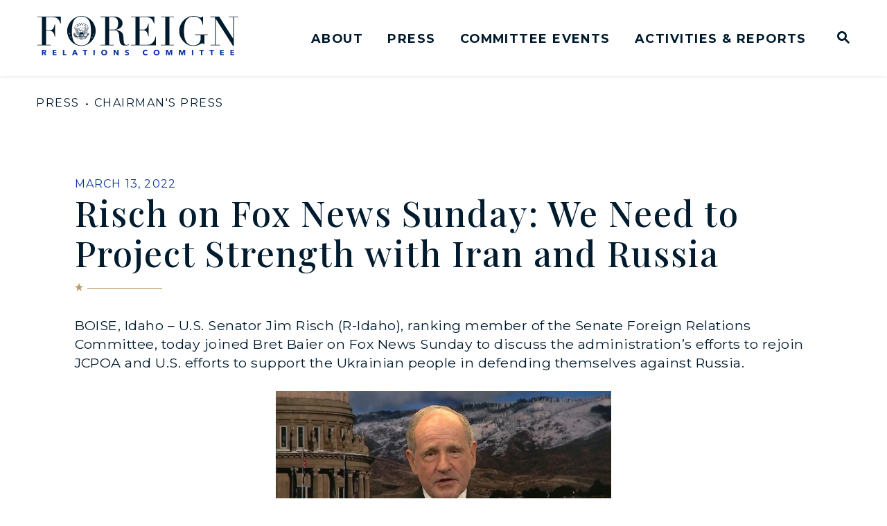

--- FILE ---
content_type: text/html; charset=utf-8
request_url: https://www.foreign.senate.gov/press/rep/release/risch-on-fox-news-sunday-we-need-to-project-strength-with-iran-and-russia
body_size: 65154
content:
<!DOCTYPE html>
<html lang="en" class='no-js template--press_release'>
  <head>
      <meta charset="utf-8">
      <meta name="viewport" content="width=device-width, initial-scale=1.0, viewport-fit=cover">
      <meta name="page-title" content="Risch on Fox News Sunday: We Need to Project Strength with Iran and Russia">
      <title>[2022-03-13] Risch on Fox News Sunday: We Need to Project Strength...</title>
      <link rel="canonical" href="https://www.foreign.senate.gov/press/rep/release/risch-on-fox-news-sunday-we-need-to-project-strength-with-iran-and-russia">

      <link rel="shortcut icon" href="/assets/images/favicon.ico">
      <link href="/assets/images/favicon.ico" rel="Icon" type="image/x-icon"/>
      <link rel="apple-touch-icon" sizes="180x180" href="/assets/images/apple-touch-icon.png">
      <link rel="icon" type="image/png" sizes="32x32" href="/assets/images/favicon-32x32.png">
      <link rel="icon" type="image/png" sizes="16x16" href="/assets/images/favicon-16x16.png">
      <link rel="manifest" href="/assets/images/site.webmanifest">
      <link rel="mask-icon" href="/assets/images/safari-pinned-tab.svg" color="#001B2E">
      <meta name="apple-mobile-web-app-title" content="United States Senate Committee on Foreign Relations">
      <meta name="application-name" content="United States Senate Committee on Foreign Relations">
      <meta name="msapplication-TileColor" content="#ffffff">
      <meta name="msapplication-config" content="/assets/images/browserconfig.xml">
      <meta name="theme-color" content="#ffffff">
      <meta name="google-site-verification" content="pv4CBQ9zSlHM3SpPSKTboWn3pQG58gUeQls_3f8_rjM">



<meta name="twitter:card" content="summary_large_image"/>

<meta name="twitter:title" content="Risch on Fox News Sunday: We Need to Project Strength with Iran and Russia | United States Senate Committee on Foreign Relations">

<meta property="twitter:image" content="https://www.foreign.senate.gov/assets/images/sharelogo.jpg"/>

<meta name="twitter:description" content="BOISE, Idaho – U.S. Senator Jim Risch (R-Idaho), ranking member of the Senate Foreign Relations Committee, today joined Bret Baier on Fox News Sunday..."/>


<meta property="og:url" content="https://www.foreign.senate.gov/press/rep/release/risch-on-fox-news-sunday-we-need-to-project-strength-with-iran-and-russia"/>

<meta property="og:title" content="Risch on Fox News Sunday: We Need to Project Strength with Iran and Russia | United States Senate Committee on Foreign Relations"/>

<meta property="og:image" content="https://www.foreign.senate.gov/assets/images/sharelogo.jpg"/>

<meta property="og:description" content="BOISE, Idaho – U.S. Senator Jim Risch (R-Idaho), ranking member of the Senate Foreign Relations Committee, today joined Bret Baier on Fox News Sunday..."/>

      
<meta name="date" content="2022-03-13">

<meta name="description" content="BOISE, Idaho – U.S. Senator Jim Risch (R-Idaho), ranking member of the Senate Foreign Relations Committee, today joined Bret Baier on Fox News Sunday...">

<script>
  if (!application) var application = {};
  application = {
    "config": {
      "tinymce": {
        "plugins": {
          "selectvideo": {
            "player": "jwplayer", // should be set to "legacy" or "jwplayer" currently
            "youtube": true, // set to true to write the youtube tags for youtube videos
            "width": "100%", // set width and height on the containing element
            "height": "100%",
            "tracking": true
          }
        }
      }
    },
    "fn": { // deprecated mootools 1.2 stuff that we'll probably still use once we upgrade fully to 1.3
      "defined": function (obj) {
        return (obj != undefined);
      },
      "check": function (obj) {
        return !!(obj || obj === 0);
      }
    },
    "form": {
      "processed": "null",
    },
    "friendly_urls": false,
    "siteroot": "https://www.foreign.senate.gov/",
    "theme": "",
    "webroot": "https://www.foreign.senate.gov/",
    "assetWebroot": "https://www.foreign.senate.gov/",
  };
</script>

    
      <link rel="stylesheet" type="text/css" href="https://www.foreign.senate.gov/styles/common.css?1768623408"/>

      <script src="https://www.foreign.senate.gov/scripts/global.js?1768623408"></script>
      <script src="https://www.foreign.senate.gov/scripts/gsap.js?1768623408"></script>

      <script>
        $.ajaxSetup({ cache: true });
        function getScripts(scripts, callback) {
          var progress = 0;
          scripts.forEach(function(script) {
              $.getScript(script, function () {
                  if (++progress == scripts.length && typeof callback == 'function') callback();
              });
          });
        }
      </script>

      <script>
        var initForm = function() {
          getScripts(['https://www.foreign.senate.gov/scripts/mootools.min.js?1768623408'], function() {
            getScripts(['https://www.foreign.senate.gov/scripts/form/Forms_Builder.js?1768623408'], function() {
              creativengine_forms_builder.init();

              // fix for bootstrap tooltip hide/mootools hide collision
              $$('form input,form select,form textarea, input, .nav-tabs li a').each(function (item) {
                if (typeof item.hide == 'function') {
                  item.hide = null;
                }
              });

              Element.implement({
                'slide': function (how, mode) {
                  return this;
                }
              });
            })
          })
        }
      </script>


      <script type="text/javascript">
        var gRecaptchaReady = function () {
          let textarea = document.getElementById("g-recaptcha-response");
          if (!textarea)
            return;
          textarea.setAttribute("aria-hidden", "true");
          textarea.setAttribute("aria-label", "do not use");
          textarea.setAttribute("aria-readonly", "true");
        }

        window.getStuckHeaderHeight = function () {
          var siteHeader = document.querySelector('.SiteHeader');
          var siteHeaderHeight = (siteHeader)
            ? siteHeader.offsetHeight
            : 0;
          var mobileHeader = document.querySelector('.MobileHeader');
          var mobileHeaderHeight = (mobileHeader)
            ? mobileHeader.offsetHeight
            : 0;

          // Returns the height of either desktop or mobile header because the hidden header will return 0
          return siteHeaderHeight + mobileHeaderHeight;
        }

        window.requestAnimationFrame = window.requestAnimationFrame.bind(window);
        //gsap.registerPlugin(ScrollTrigger, ScrollToPlugin);

        window.refreshScrollTriggers = () => {
          if (typeof ScrollTrigger !== 'undefined') {
            ScrollTrigger.getAll().forEach(t => t.refresh());
          }
        };
        window.killScrollTriggers = () => {
          if (typeof ScrollTrigger !== 'undefined') {
            ScrollTrigger.getAll().forEach(t => t.kill());
          }
        };
      </script>

      
      
      <script>
        window.top['site_path'] = "AAF3E8BA-BD1A-419E-AEF6-A75486A78745";
        window.top['SAM_META'] = {
          jquery: "",
          bootstrap: {
            major: ""
          }
        };
      </script>
      

<link rel="preconnect" href="https://fonts.googleapis.com">
<link rel="preconnect" href="https://fonts.gstatic.com" crossorigin>
<link href="https://fonts.googleapis.com/css2?family=Montserrat:ital,wght@0,400;0,500;0,600;0,700;1,400;1,500&family=Playfair+Display:ital,wght@0,500;0,700;1,500;1,700&display=swap" rel="stylesheet">

      <link rel="stylesheet" href="https://www.foreign.senate.gov/assets/styles/font-awesome.min.css"/>

  </head>

  

  <body data-transition="wrapper"
    class="body--internal body--press_release">
    <!-- in sen-n -->
    <!--stopindex-->
      <div class="SiteLayout d-flex flex-column">
          <div class="SiteLayout__alert">
            <a href="#aria-skip-nav" class="SkipNav sr-only sr-only-focusable">Skip to content</a>

<div class="NewsAlert">
  <div class="NewsAlert__container NewsAlert__container--absolute container">
    <div class="NewsAlert__iconContainer">
        <div class="NewsAlert__icon NewsAlert__icon--noSlider" aria-hidden="true">
          <svg class="NewsAlert__iconShape" xmlns="http://www.w3.org/2000/svg" viewBox="0 0 100 100">
            <path d="M50,5A45,45,0,1,0,95,50,45,45,0,0,0,50,5Zm4.3,70H45.7V66.4h8.6Zm3.17-43.6L54.25,61.9H45.75L42.53,31.4V25H57.47Z"/>
          </svg>
        </div>
    </div>
  </div>


</div>

    <script>
      window.upcomingHearings = [];
    </script>

  <div id="react-hearings-alert">
    
  </div>

  <script>
    getScripts([
      'https://www.foreign.senate.gov/scripts/vendor/react.production.min.js?1768623408',
      'https://www.foreign.senate.gov/scripts/vendor/react-dom.production.min.js?1768623408',
    ], function () {
      getScripts([
        'https://www.foreign.senate.gov/scripts/liveHearings.js?1768623408',
      ], function () {
        var container = document.getElementById('react-hearings-alert');

        setupLiveHearings({
          liveAlertContainer: container,
          upcomingHearings: window.upcomingHearings,
          config: {
            timezone: 'America/New_York'
          }
        });
      });
    });
  </script>

            
          </div>

        <div class="SiteLayout__container d-flex flex-column flex-grow-1">
            <div class="SiteLayout__navigation">
  <div class="SiteLayout__siteHeader">
<div class="SiteHeader ">
  <div class="SiteHeader__background"></div>

  <div  class="SiteHeader__layout">
    
  <div class="SiteHeader__backgroundShadow"></div>
    
    <div  class="SiteHeader__main">
      <div class="SiteHeader__logoContainer js-siteLogo">
        <a class="SiteHeader__logoLink"
          href="/">
          <div class="SiteHeader__logo">
                        <span class="sr-only">United States Senate Committee on Foreign Relations Logo goes to Home Page</span>
<svg data-name="Layer 1"
  xmlns="http://www.w3.org/2000/svg" viewBox="0 0 1200 240">
  <defs>
    <style>.cls-1{fill:#001b2e;}.cls-2{fill:#0a369d;}</style>
  </defs>
  <path fill="#001b2e" d="M0,7.8H27.09V175.3H0v3.49H78.81V175.3H51.51V90.53H71.42c6,0,10.67,1,14.37,3.08a24.16,24.16,0,0,1,8.82,8.21,43,43,0,0,1,5.13,11.7c1.23,4.31,2.47,9,3.49,13.75h2.67V51.11h-2.67a148.92,148.92,0,0,1-5.54,18.07,31.93,31.93,0,0,1-6.77,11.08,21.6,21.6,0,0,1-9.65,5.54,65.15,65.15,0,0,1-13.75,1.44h-16V7.8H92.15a53.78,53.78,0,0,1,17.24,2.46,34.22,34.22,0,0,1,12.31,7.39A43,43,0,0,1,130.53,30,110.37,110.37,0,0,1,137.3,46.8H140V4.31H0ZM321.4,26.28A90.41,90.41,0,0,0,294.1,7a74.3,74.3,0,0,0-31.4-7,71.23,71.23,0,0,0-30.38,7A92.9,92.9,0,0,0,205,26.28a103.42,103.42,0,0,0-19.91,28.94,85.47,85.47,0,0,0-7.8,36.33,92.14,92.14,0,0,0,6.36,34.08,93.83,93.83,0,0,0,17.86,29.15,84.81,84.81,0,0,0,27.09,20.11,76,76,0,0,0,34.07,7.6,74.9,74.9,0,0,0,33.45-7.8,91.73,91.73,0,0,0,27.09-20.53A96.54,96.54,0,0,0,341.3,125a90.76,90.76,0,0,0,6.57-33.46,92.53,92.53,0,0,0-7.18-36.33A89.36,89.36,0,0,0,321.4,26.28ZM191.28,110.64l-2.67,1.65,1.23-2.88-2.26-2,3.08.41,1.23-2.87.62,2.87,3.08.2-2.47,1.65.62,2.87Zm11.29,21.76-2.67-1.23-2.05,2.26.2-3.08-2.67-1.23,2.88-.62.2-3.08,1.44,2.67,2.87-.61-2.05,2.25Zm114.31-2.67c-2.05,10.88-5.13,20.12-9.85,27.51a42.92,42.92,0,0,1-17.86,16.42C282,177.36,273,179,262.7,179c-10.67,0-19.5-1.85-26.68-5.34a42.3,42.3,0,0,1-17.65-16.42c-4.52-7.39-7.8-16.42-9.85-27.51-2.06-10.88-2.88-23.81-2.88-38.38a239.18,239.18,0,0,1,2.26-32.64,90.07,90.07,0,0,1,8.42-28.12,50.58,50.58,0,0,1,17.44-19.71q11.09-7.4,28.94-7.39t28.94,7.39a52.29,52.29,0,0,1,17.44,19.71,90.07,90.07,0,0,1,8.42,28.12,240.81,240.81,0,0,1,2.25,32.64A230.36,230.36,0,0,1,316.88,129.73Zm10.88,5.55-1.85-2.47-2.87,1,1.64-2.46-1.85-2.47,2.88.82,1.64-2.46.2,3.08,2.88.82-2.88,1ZM337.2,115l-2.46-1.64-2.47,1.85.82-2.87-2.46-1.65h3.08l.82-2.87,1,2.87h3.08l-2.47,1.85Zm606.05,1.44h31.61v20.53a43.88,43.88,0,0,1-3.7,18.68,37.43,37.43,0,0,1-9.85,13.14,44.81,44.81,0,0,1-13.54,7.8,49.36,49.36,0,0,1-15.19,2.66c-8.41,0-15.19-.82-20.32-2.66a41.6,41.6,0,0,1-15.18-9.24,49.94,49.94,0,0,1-10.88-14.17,81.38,81.38,0,0,1-6.57-18.06,132.14,132.14,0,0,1-3.28-20.73c-.62-7.39-1-14.78-1-22a236.39,236.39,0,0,1,2-32c1.44-10.67,4.11-20.12,8.42-28.53A52.39,52.39,0,0,1,903.23,11.5c7.39-5.14,17.24-7.81,29.56-7.81,10.26,0,18.67,1.85,25.44,5.34a53.94,53.94,0,0,1,16,13.14,55.57,55.57,0,0,1,8.83,16.42,91.92,91.92,0,0,1,3.69,15h2.67V4.31h-3.69A14,14,0,0,1,981.63,8a14.21,14.21,0,0,1-7,1.43,20.65,20.65,0,0,1-8-1.43c-2.46-1-4.93-2.06-8-3.29a79.2,79.2,0,0,0-10.47-3.28A64,64,0,0,0,932.79,0C920.68,0,910,2.26,900.36,6.77a90.87,90.87,0,0,0-25.24,17.86c-2.06,2.06-4.72,5.13-8,8.83a68.55,68.55,0,0,0-9.23,14,100.88,100.88,0,0,0-7.8,19.5,93.39,93.39,0,0,0-3.29,25c0,14,2.67,26.28,8,37.57a104.77,104.77,0,0,0,20.32,28.94A85.53,85.53,0,0,0,901,176.74c9,3.9,19.3,5.75,30.79,5.75a75.88,75.88,0,0,0,19.5-2.26,92.64,92.64,0,0,0,14.16-5.34c3.9-2,7.59-3.69,10.47-5.33a18.3,18.3,0,0,1,9-2.26,11,11,0,0,1,5.33,1,15.68,15.68,0,0,1,4.31,3.69h2.87V116.39h19.5V112.9h-74.7v3.49ZM736.58,7.8h27.09V175.3H736.58v3.49h78.81V175.3H788.3V7.8h27.09V4.31H736.58Zm405.34-3.49V7.8H1169V137.94h-.41L1085.89,4.52h-52.33V8h27.09v167.5h-27.09V179h58.08v-3.49h-27.09V17.86h.41l103,164.42h4.93V7.8H1200V4.31Zm-440,135.07A57.85,57.85,0,0,1,693.48,156a51.94,51.94,0,0,1-14.57,13.75c-5.95,3.9-13.34,5.75-22.37,5.75H610.16V87h19.91c5.95,0,10.67,1,14.36,3.08a24.19,24.19,0,0,1,8.83,8.21,43,43,0,0,1,5.13,11.7c1.23,4.31,2.46,9,3.49,13.75h2.67V47.42h-2.67a152.36,152.36,0,0,1-5.54,18.06,32,32,0,0,1-6.78,11.09,21.66,21.66,0,0,1-9.64,5.54,53.22,53.22,0,0,1-13.75,1.44h-16V7.8H650.8A53.67,53.67,0,0,1,668,10.26a34.17,34.17,0,0,1,12.32,7.39A43,43,0,0,1,689.17,30,110.33,110.33,0,0,1,696,46.8h2.66V4.31H558.44V7.8h27.09V175.3H558.44v3.49H707.85V125.22h-2.67A94.83,94.83,0,0,1,701.9,139.38ZM537.71,175.3a19.26,19.26,0,0,1-6.57,1.24c-4.72,0-8.21-1.65-10.26-5.14a41.19,41.19,0,0,1-4.72-11.49,96.58,96.58,0,0,1-1.43-10.26c-.21-4.11-.42-8.42-.83-12.73-.2-4.31-.61-8.62-1-12.93a56.63,56.63,0,0,0-2.05-11.09,27.33,27.33,0,0,0-8.42-13.55,48.25,48.25,0,0,0-12.93-8.41,62.75,62.75,0,0,0-13.75-4.52c-4.51-.82-8-1.44-10.67-1.85v-.41q14.16-1.84,22.78-6.77A42.06,42.06,0,0,0,501,66.3a33.3,33.3,0,0,0,6-11.7,50.42,50.42,0,0,0,1.43-9.44,41.39,41.39,0,0,0-3.49-15.6,39.25,39.25,0,0,0-12.1-15,41.29,41.29,0,0,0-20.53-9.23,184.12,184.12,0,0,0-25.45-1.65,56.34,56.34,0,0,0-6,.21c-2,0-3.9.21-5.95.21-2.05.2-3.9.2-5.95.41-2.05,0-3.9.2-5.95.2H376.4V8.21h27.7v167.5H377v3.49h78.81v-3.49H428.73V87h24.43a93.41,93.41,0,0,1,9.85.61,27.26,27.26,0,0,1,10.87,3.7c3.49,2.05,6.57,5.54,9.24,10.06s4.31,10.88,4.93,19.09l1.64,22.37a82.81,82.81,0,0,0,2.67,16.22,28.41,28.41,0,0,0,5.74,11.7A24,24,0,0,0,508.57,178a46.26,46.26,0,0,0,16.21,2.47,49.63,49.63,0,0,0,8.62-.62,30.75,30.75,0,0,0,6-1.64,26.09,26.09,0,0,0,4.11-2.05c1-.83,2-1.44,2.87-2.06l-2.26-2.67A18.94,18.94,0,0,1,537.71,175.3ZM451.1,83.55H428.53V7.8a41.34,41.34,0,0,1,7.8-.62c3.07,0,5.95-.2,9-.2a69,69,0,0,1,12.93,1.23A27.17,27.17,0,0,1,470,13.34,29,29,0,0,1,478.6,25c2.26,5.14,3.29,11.91,3.29,20.53a67.1,67.1,0,0,1-2.26,18.68A28.7,28.7,0,0,1,473.47,76a20.54,20.54,0,0,1-9.64,6A51.32,51.32,0,0,1,451.1,83.55Z"/>
  <polygon fill="#001b2e" points="240.53 58.5 239.51 61.99 242.59 63.84 239.1 64.05 238.28 67.53 236.84 64.25 233.56 64.46 236.22 62.2 234.79 58.91 237.87 60.76 240.53 58.5"/>
  <polygon fill="#001b2e" points="250.79 53.58 248.95 56.66 251.41 59.32 247.92 58.5 246.28 61.58 245.87 58.09 242.38 57.27 245.66 55.84 245.25 52.34 247.51 55.01 250.79 53.58"/>
  <polygon fill="#001b2e" points="262.08 51.73 259.62 54.19 261.06 57.48 257.98 55.63 255.52 58.09 256.13 54.6 253.05 52.96 256.54 52.55 257.16 49.06 258.59 52.14 262.08 51.73"/>
  <polygon fill="#001b2e" points="273.58 53.17 270.5 54.81 270.91 58.3 268.44 55.84 265.37 57.48 267.01 54.4 264.55 51.73 268.04 52.34 269.47 49.27 270.09 52.76 273.58 53.17"/>
  <polygon fill="#001b2e" points="284.04 57.89 280.55 58.5 280.14 61.99 278.5 58.91 275.01 59.53 277.48 57.07 275.83 53.99 278.91 55.42 281.38 52.96 280.96 56.45 284.04 57.89"/>
  <polygon fill="#001b2e" points="292.87 65.28 289.38 64.87 287.94 68.15 287.12 64.66 283.84 64.46 286.71 62.61 286.1 59.12 288.56 61.58 291.64 59.73 290.2 63.02 292.87 65.28"/>
  <polygon fill="#001b2e" points="228.84 56.04 228.43 59.53 231.71 60.97 228.22 61.79 228.01 65.28 226.17 62.2 222.68 63.02 225.14 60.35 223.29 57.27 226.58 58.71 228.84 56.04"/>
  <polygon fill="#001b2e" points="240.12 48.03 238.89 51.32 241.56 53.58 238.07 53.37 236.84 56.66 235.81 53.17 232.53 52.96 235.4 51.11 234.58 47.62 237.25 49.88 240.12 48.03"/>
  <polygon fill="#001b2e" points="253.46 43.31 251.21 46.19 253.26 49.06 249.97 47.83 247.92 50.7 247.92 47.01 244.64 45.98 248.13 44.95 248.13 41.47 250.18 44.34 253.46 43.31"/>
  <polygon fill="#001b2e" points="267.83 42.7 264.96 44.75 265.98 48.24 263.11 45.98 260.24 48.03 261.47 44.75 258.8 42.7 262.08 42.7 263.31 39.41 264.34 42.7 267.83 42.7"/>
  <polygon fill="#001b2e" points="281.79 46.19 278.5 47.42 278.5 50.91 276.45 48.03 273.17 49.27 275.01 46.39 272.96 43.52 276.24 44.55 278.3 41.67 278.3 45.16 281.79 46.19"/>
  <polygon fill="#001b2e" points="293.69 53.37 290.2 53.58 289.17 56.86 287.94 53.58 284.45 53.78 287.33 51.52 286.1 48.24 288.97 50.29 291.64 48.03 290.82 51.52 293.69 53.37"/>
  <polygon fill="#001b2e" points="303.54 64.05 300.26 63.23 298.41 66.3 298.2 62.81 294.71 61.99 298 60.56 297.79 57.07 300.05 59.73 303.13 58.5 301.28 61.38 303.54 64.05"/>
  <path fill="#001b2e" d="M307,114.13l-.62-1-1.84,1.43v-.41h-.41l1.84-1.64-1-.82,3.9-1.44Zm-3.28-1.84.61.41-1,.82Zm-1.24,1.23-.82-.82L299,116.19l-.62.2v-.62l2.67-3.48-1-.62,3.9-2.26Zm-1.84,2,1.23-1.44.82.82Zm.41,3.69-.62-.82-5.95,5.34h-.82l-.21-.2,6.37-5.75-1-.82,3.9-1.44Zm-5.95,7.6a1.61,1.61,0,0,1-1.85.62,1.25,1.25,0,0,1-.21,2c-1.43.82-1.84-1-1.84-1s-.21-.2-.21.82c0,.82-1.44,1.44-1.85.62-.61-1,.21-1.23.21-1.23s0,.82.61,1c1,.21,1-.82,1-1.23s.62-.61.62-.61c0,.82.61,1.84,1.23,1.23.61-.41.2-1.44,0-1.64a2.06,2.06,0,0,1-.21-.83s1.44,1,1.85.21c.62-1.23-1-1.64-1-1.64,1.24-1,2.26.82,1.65,1.64m-5.14,2a.57.57,0,0,1,0-.82c.42.62,0,.82,0,.82m-1-5.75s1-1.23,2-.2c1.23,1.23-.2,1.64-.2,1.64a1,1,0,0,0,0-.82c-.21-.2-.83-1-1.44-.2-.62,1,.61,1.43.61,1.43s-.82.62-1.23-.2c-.41-.62.21-1.65.21-1.65m-1.85,10.06.62,1.23-1.64,3.08-.83-1h-1.64l2.26-2.06v-1l.62-.21.82-1.43,1-1a.64.64,0,0,1,.21.41Zm-5.33,6.16-.62-1.44-1.44-.2,1.44-1.85.62,1.85.61-.62h1.23Zm-1.65-5.13,3.08-2.67,1,.21,3.69-3.29v.82l-3.08,3.08v1.44L282,136.3l-.41-1.43Zm4.31-6.36a2.2,2.2,0,0,0,.62-1.85c.61-.21,1.64,0,1,1.44a.94.94,0,0,1-1.65.41m-.41-.83c-.61,1.24-1.64.21-1.64.21.62-.41.62-1.64.62-1.64,1-.21,1.64.2,1,1.43m-2.66-1.43a2.16,2.16,0,0,0-.42-1.85,1,1,0,0,0,.21-.62c2.05,2.88.21,2.47.21,2.47m.2,1.64c-.41.82-1.23.21-1.23.21a2.45,2.45,0,0,0-.21-1,4.15,4.15,0,0,0,1-.21,1,1,0,0,1,.41,1m-1.85-1.64a2.87,2.87,0,0,0-.41-1.44,1.2,1.2,0,0,0,.82-.2s.41.2.41,1c.21.82-.82.62-.82.62m-1.23,2.05c.21-.41-.2-1-.2-1a2.16,2.16,0,0,0,.82-.2,1.43,1.43,0,0,1,.41.82c0,.82-1,.41-1,.41m-1.43-2.05v-1a2.28,2.28,0,0,0,1-.82c.21.21,1.44,1,.82,1.64-.61.82-1.84.21-1.84.21m.61,1.85c-.2.61-1.85,0-1.85,0v-.62c.41,0,1-.62,1-.62s1,.82.82,1.24m-3.49-2.06a1.55,1.55,0,0,0,0-1,6.79,6.79,0,0,0,1.44-.41,3.06,3.06,0,0,0,.61.41,2.3,2.3,0,0,1,0,1.23c-.41.82-2.05-.21-2.05-.21m1,1.85a2.21,2.21,0,0,0-.82-.41,2.21,2.21,0,0,1-1-.62,1.05,1.05,0,0,0,.62-.2s.61.61,1,.61c.21,0,0,.21.21.62m-4.72-2.67a.63.63,0,0,0,.2-.41.9.9,0,0,0,.82.41,2.18,2.18,0,0,0,1.24-.61c.2.2,1.43,1,.61,1.43-.82.62-2.87-.82-2.87-.82m-1.23-23a2.65,2.65,0,0,1-.41-.61,2.43,2.43,0,0,0,.61-.42c.21.42.82.42.82.42v.61Zm.61,21.55-1.43.42V110.64h1.43ZM274,132.4a4.27,4.27,0,0,1,1.23,4.31c-2.26.41-2.88-1.23-3.29-1.64-.2-.41-4.1-6.57-4.1-6.57a3.06,3.06,0,0,0,.41-.61s2.05,2.66,3.49,4.72a15,15,0,0,0,2.46,2.87,5.84,5.84,0,0,0-1.23-2.26c-.41-.41-4.31-5.54-4.31-5.74a.73.73,0,0,1,.21-.42.74.74,0,0,0,.41-.2Zm-2.26,7.6c-2.05,0-2.87-2.26-2.87-2.26L266,129.12l.21-.21c.2.21.61,0,.61,0l2.47,6c1,2.66,1.84,3.28,1.84,3.28a14.55,14.55,0,0,0-.82-2.87c-.41-.62-2.87-6.37-2.87-6.37a.4.4,0,0,0,.41-.41s2.26,4.31,3.69,6.57a5.31,5.31,0,0,1,.21,4.93m-4.31,2.26a3.25,3.25,0,0,1-2.46-3.08l-1-8.83.21-.21a1,1,0,0,0,.61.21l.82,5.13c.62,4.31,1.44,5.13,1.44,5.13.41-1-2.05-10.26-2.05-10.26a1.53,1.53,0,0,1,.61-.62s1.23,4.11,2.46,7.6c1,3.69-.61,4.93-.61,4.93m-4.93.61a3.48,3.48,0,0,1-1.84-3.69c0-1,.82-8.63.82-8.63a2,2,0,0,0,.82.21c-.62,10.88,0,10.47,0,10.47.61.2.2-10.47.2-10.47a2,2,0,0,0,.62-.21s.41,4.73.61,8.42c.62,3.49-1.23,3.9-1.23,3.9m-2.66-3.49a3.31,3.31,0,0,1-2.26,2.88,3.58,3.58,0,0,1-.82-3.7l2.67-8.62a.72.72,0,0,0,.61.41s-1,3.49-1.64,6a18.25,18.25,0,0,0-.62,4.31c.62,0,2.47-10.06,2.47-10.06a.74.74,0,0,0,.41-.2l.2.2c.21-.2-.61,6.16-1,8.83m-6.57.62a4.46,4.46,0,0,1-.21-4.11l4.31-7.18a3.32,3.32,0,0,0,.62.41l-2.46,5.13c-1.44,3.08-1.44,4.11-1.44,4.11.61.2,4.31-9.24,4.31-9.24H259v.2l-2.87,8.21a3.24,3.24,0,0,1-2.87,2.47m-3.7-3.08s-.41-2.88,1.24-4.52,5.13-5.34,5.13-5.34a.69.69,0,0,0,.41.21c.2,0,0,.41,0,.41l-4.52,5.54a4.28,4.28,0,0,0-1.23,2.26,7.1,7.1,0,0,0,2-2l4.11-5.54s0,.2.41.61l-4.52,7.19a4.15,4.15,0,0,1-3.08,1.23m5.75-14V110.64h1.44v12.94Zm.41-23.81s-.2,1.23.62,1.23a1,1,0,0,1-1,.62c-1,.2-.2-1.65.41-1.85m-1,25c-.2,0-2.05,1.64-2.87,1-1-.62.41-1.64.41-1.64a2.14,2.14,0,0,0,2.46.2.28.28,0,0,1,0,.41m-4.1,2.46a2.86,2.86,0,0,0-.62.41,1.52,1.52,0,0,1,.83-1.23c.2.21.82.21.82.21a1,1,0,0,1-1,.61m-1.85-1c-.61-.82.62-1.64.62-1.64a4.36,4.36,0,0,0,1.23.41,1.55,1.55,0,0,0,0,1s-1.44.82-1.85.21m-1,1.64c-.82-.41.41-1.23.41-1.23.2.61,1,.61,1,.61v.62a1.59,1.59,0,0,1-1.43,0m-1.23-1.85c-.83-.2.2-1.84.61-1.84a1.57,1.57,0,0,0,1,.41,7.09,7.09,0,0,0-.21,1.23,1.26,1.26,0,0,1-1.43.2m.41,1.85s-.83.62-1.44,0c-.41-.41.41-1.23.41-1.23a.88.88,0,0,0,.82.41c.21,0,0,.41.21.82m-2.47-2c-.82-.41.21-1.44.21-1.44a7.2,7.2,0,0,0,.82.62V125a.73.73,0,0,1-1,.21m.41,1.84s-.41.83-1,0c-.41-.41.2-1.23.2-1.23h.82c0,.21-.2.82,0,1.23m-.82-3.69v.41c-.41.41-.41,1.64-.41,1.64-1.64-.61.41-2,.41-2m-2.87,3.49c-.62-1.64.61-1.44,1-1.44a1.88,1.88,0,0,0,.82,1.85c-.21,0-1.24,1-1.85-.41m-2.05.2c-.62-1.43,1-1.23,1-1.23a2.2,2.2,0,0,0,.62,1.85,1.13,1.13,0,0,1-1.64-.62m6.77-5.54a1.62,1.62,0,0,1,.62.21,2.3,2.3,0,0,0,0,1.23s-1,.82-1.65.41c-.41-.41,0-1.23,1-1.85m1.23-1.43a3.05,3.05,0,0,1,1-.62v.82a2.47,2.47,0,0,1-.62.41c-1,.62-1.44-.2-1.44-.2a1.61,1.61,0,0,0,1-.41m2.46,1a3,3,0,0,0-.41,1.85s-1.23.62-1.64-.21,1.23-1.64,1.44-1.84c-.21,0,.2.2.61.2m1.65-3.28v.82a2.6,2.6,0,0,0-.83,1.44s-.41,1.23-1.23.2c-1.23-1,2.06-2.46,2.06-2.46m0,2.26v1c-1-.61,0-1,0-1m.61,2.25v.82s-1.23.83-1.85.21c-.61-.82.41-2.05.41-2.05.21.41.83.41.83.41v.41Zm-2.26-6.77c-1-1.64.82-3.9.82-3.9a3.55,3.55,0,0,0,.83,1.44v1.64a1.75,1.75,0,0,1-1.65.82m-1-2a2.92,2.92,0,0,1-2.47,1.64,7.45,7.45,0,0,1-.2-1.44c.2-1.43,2-3.28,2-3.28a7.09,7.09,0,0,0,.21,1.23,7.11,7.11,0,0,0,1.43-.21l-1,2.06m-3.29-.82a2.6,2.6,0,0,1-2.46,1.23,3.64,3.64,0,0,1-.2-1.44c.2-1.23,2.25-3.28,2.25-3.28a4,4,0,0,0,.41,1.43,4.64,4.64,0,0,0,1.24-.2,7.84,7.84,0,0,1-1.24,2.26m-3.07-1.24a4.2,4.2,0,0,1-2.67,1,6.33,6.33,0,0,1,.41-2.26,11,11,0,0,1,2.46-2.26,7.12,7.12,0,0,0,.21,1.44,11.7,11.7,0,0,0,1.43-.2s-.82,1-1.84,2.25m-6-1.64c.41-2.87,3.7-4.31,3.7-4.31v1.85a4.62,4.62,0,0,1,1.23.2s-.21.21-1.64,1.44a4.1,4.1,0,0,1-3.29.82m-3.28-3.28a6.09,6.09,0,0,1,1.23-2.06c1-1,4.11-1.64,4.11-1.64a8.72,8.72,0,0,0-.62,1.85,16.37,16.37,0,0,0,1.64.41,9.42,9.42,0,0,1-2.67,1.64,4.33,4.33,0,0,1-3.69-.2m-2.46-3.9a4.07,4.07,0,0,1,1.43-1.85c1.24-1,4.93-1.44,4.93-1.44a9.22,9.22,0,0,0-1,1.65,3.7,3.7,0,0,0,1.44,1s-.82.41-2.87,1.23a5,5,0,0,1-3.9-.61m-1.23-4.52a3.86,3.86,0,0,1,2.87-2.05c1,0,4.1-.21,4.1-.21A10.77,10.77,0,0,0,235,97.51a14.65,14.65,0,0,0,1.23,1c-5.74,1.85-7-.41-7-.41m-.83-4.51A5.6,5.6,0,0,1,231.71,92a43,43,0,0,1,4.31.41l-1.23,1.24a6.18,6.18,0,0,0,1,1.43,26.18,26.18,0,0,1-3.9.21c-2.66,0-3.49-1.64-3.49-1.64M228,89.09a5.39,5.39,0,0,1,3.7-1l4.1.82a8,8,0,0,0-1.23,1,9,9,0,0,0,1,1.23s-1.44,0-4.11-.2A4,4,0,0,1,228,89.09m.21-3.9a7,7,0,0,1,3.08-.82,38.69,38.69,0,0,1,4.31.82,6.16,6.16,0,0,0-1.23,1.23,10.13,10.13,0,0,1,.82,1.23s-1.44-.2-3.7-.61a4.5,4.5,0,0,1-3.28-1.85m-.82-2.87a5.61,5.61,0,0,1-3.9-3.08,3.77,3.77,0,0,1,2.26-.41c1.84.61,8.21,2.87,8.21,2.87a9.48,9.48,0,0,0-1.24,1,4,4,0,0,0,.83,1.23l-6.16-1.64m-5.13-7.6a4.54,4.54,0,0,1,2.67.21c.41.2,6.77,2.66,6.77,2.66a14.15,14.15,0,0,0-1.44.62,10.8,10.8,0,0,1,.82,1.44l-5.54-1.85a5.34,5.34,0,0,1-3.28-3.08M221,69.38s3.9,1.64,4.51,2.06a12.91,12.91,0,0,0,.41,3.07,25.79,25.79,0,0,1-3.49-1.43,4.49,4.49,0,0,1-1.43-3.7M250.38,107c-1-.62,0-1.64,0-1.64a9.2,9.2,0,0,0,.83.61v.62c0,.2-.21.82-.83.41M249,108.59a7.24,7.24,0,0,1,.82-1.23,1.36,1.36,0,0,0,1.44.41v.41a9.8,9.8,0,0,0-.62,1.44,2.1,2.1,0,0,1-1.64,1c-.21.21-.62-1,0-2m-.82-3.9a1.59,1.59,0,0,0,1.23.62c0,.61-.82,1.43-1.44.82a1,1,0,0,1,.21-1.44m-1.85,3.49a16.34,16.34,0,0,1,1.23-1.44s.21.62,1.44.41a8.64,8.64,0,0,1-1.44,2.26,1.84,1.84,0,0,1-1.64.62s-.41-1.23.41-1.85M243.41,107a11.44,11.44,0,0,1,1.64-1.64c.41.61,1.64.41,1.64.41v.41a17.81,17.81,0,0,1-1.44,1.64,3.2,3.2,0,0,1-2.05.82,2.6,2.6,0,0,1,.21-1.64m-.21-3.29s0,.41,1.44.82L243,106.13a3.21,3.21,0,0,1-2.26.61s-.41-2,2.46-3.08M242,101.41a3,3,0,0,0,.82.82v.61c-2.46,2.26-4.1,1.23-4.1,1.23.2-2.25,3.28-2.66,3.28-2.66m-4.1-2.06a8.54,8.54,0,0,1,3.07-.82,1.53,1.53,0,0,0,1,1.23,1,1,0,0,0-.21.62s-1,.41-2.25.82a3.5,3.5,0,0,1-2.67-.41,2.83,2.83,0,0,1,1-1.44m2.66-3.49c0,1.44.62,1.44.62,1.44a.64.64,0,0,0-.21.41s-.2,0-1.64.21a3.77,3.77,0,0,1-3.08-.62c1-2,4.31-1.44,4.31-1.44m-2.66-3.49c1,0,2.66.21,2.66.21a2.48,2.48,0,0,0,0,2.26,11.55,11.55,0,0,1-2.46.2,3.07,3.07,0,0,1-2.46-1.23s1.23-1.44,2.26-1.44m-.21-3.08a14.55,14.55,0,0,1,2.87.41l.41.42a2,2,0,0,0-.41,1.64h-2.25c-1.44,0-2.47-1.64-2.47-1.64a3,3,0,0,1,1.85-.83M236.84,86a9.43,9.43,0,0,1,3.28.41,8.53,8.53,0,0,1,.41,1,4.47,4.47,0,0,0-.2,1.23,12.21,12.21,0,0,1-2.67-.41,3,3,0,0,1-2.26-1.64,3,3,0,0,1,1.44-.62m6.57,3.49s-2.26.2-2.26-1,2-.82,2-.82a4,4,0,0,0,.62.82,2.09,2.09,0,0,0-.41,1m0,2.46H242a.61.61,0,0,1-.62-.82c0-.61.83-.82.83-.82a11.18,11.18,0,0,1,1.43.21,2.65,2.65,0,0,1,.41.61,1.6,1.6,0,0,0-.61.82m-2.26,1.65a.91.91,0,0,1,.41-.83h1.64c0,.41.21.41.21.41a3.29,3.29,0,0,0-.62,1.24h-1.23a2.21,2.21,0,0,1-.41-.82M243,95.25l.2.41a1.56,1.56,0,0,0-.41,1s-1.23.62-1.44-.41,1.65-1,1.65-1m.41,3.49s-1.23.61-1.65-.21C241.15,97.3,243,97.3,243,97.3a1.53,1.53,0,0,0,.61.62,3.25,3.25,0,0,0-.2.82m.82,2.05c-.21.21-1.44,1-1.85,0-.41-.82.82-1.23.82-1.23a7.9,7.9,0,0,0,1,.82v.41m1.84,2.46a1.71,1.71,0,0,0,1.44.82s-.82,1.44-1.64.83.2-1.65.2-1.65m-2,0c-1-1,.41-1.64.41-1.64a1.55,1.55,0,0,0,1.23,1c.21,0-.82,1.64-1.64.61M242.38,84a2,2,0,0,0,1,2.26,4,4,0,0,0-.21,1s-2,.21-2.26-1.23a.88.88,0,0,1,.41-.82s-2-1-1-2a.4.4,0,0,0-.41-.41,1.54,1.54,0,0,1-1.44-1.85s1.44.61,2.05.82c0,0-.41,1.44,1.85,2.26m-6.57-1.64,3.29,1a1.63,1.63,0,0,0,1,1.85v.2l-3.69-.82A3.52,3.52,0,0,1,234,82.73a2.43,2.43,0,0,1,1.84-.41m2.06-.42s-2.06-.61-4.11-1.43-2-1.85-2-1.85a2.65,2.65,0,0,1,1.85-.41l4.1,1.64.21.41a1.39,1.39,0,0,0,0,1.64M226.58,71.85s9.44,3.9,11.08,4.72c7.18,3.08,9.44,7.39,9.85,8,1.85,3.49.21,7-.41,8.62s-1.23,3.29-.41,5.55c.82,3.08,4.52,3.49,4.52,3.49v3.08a1.6,1.6,0,0,1-.62-1.24,1.2,1.2,0,0,1-1.44.41,1.6,1.6,0,0,1-.61-1.23,2,2,0,0,1-1.44-.2c-.61-.41-.41-1.44-.41-1.44s-1,.21-1.23-.41a1.49,1.49,0,0,1,0-1.44s-1-.41-1.23-1,.61-1,.61-1-1-.2-1.23-1a1.52,1.52,0,0,1,.82-1.23,1.4,1.4,0,0,1-.82-.82,1.29,1.29,0,0,1,1-1.23,1,1,0,0,1-.62-1c0-.82,1-1,1-1a1.52,1.52,0,0,1-.82-1.23,2.09,2.09,0,0,1,.82-1.44s-1-.41-1-1.23a1.28,1.28,0,0,1,1-1.23S243,85.8,243,84.78a1.52,1.52,0,0,1,.82-1.23,8.64,8.64,0,0,1-2.47-.82c-.41-.62.42-1,.42-1-3.29-1-3.7-1.44-3.7-2.26,0-.61.82-1,.82-1-2.87-1.23-11.08-4.31-11.08-4.31a4,4,0,0,0,.82.62c.62.21,8.83,3.69,8.83,3.69a1.62,1.62,0,0,0-.21.62c-.62-.2-7-2.67-9.24-3.49-1.84-1-1.43-3.69-1.43-3.69m27.09,51.52s-1.23.82-1-.62ZM252,110.64h1.43v11.5l-1.43-.62Zm4.31-11.49a2.12,2.12,0,0,1,1-1.44c.21,1.23.82,1,.82,1a3.5,3.5,0,0,1-.82,1c-.41.21-1.23.41-1-.61m11.08.2c.2,0,.61-.61.61-.61a3.61,3.61,0,0,1,.83.61s.2,1.23-.41,1.23c-.83-.2-1-1.23-1-1.23m.41,25.46,1.85-.62a2.37,2.37,0,0,1-1.44,2c-.62,0-.41-1.43-.41-1.43m-1.44,2.87a2.86,2.86,0,0,0,1.44-1.23.63.63,0,0,0,.41.2,2.15,2.15,0,0,1-1,1.65c-1,.61-.82-.62-.82-.62m-.82-1.85,1.85-.82s-.41,1.85-1.23,2c-.82,0-.62-1.23-.62-1.23m-.2,1.65.41.41a3,3,0,0,1-.82,1.64c-1,.61-1-.62-1-.62a3.9,3.9,0,0,0,1.44-1.43m-2.47-.62L265,126s.2,1.85-1.44,1.85c-.82.2-.62-1-.62-1m-1,1.85s.61,0,.82-.41a1.38,1.38,0,0,0,.82.61s0,1-.82,1a1,1,0,0,1-.82-1.23M260.24,126l2.05.82s.2,1.23-.82,1c-1.23-.21-1.23-1.85-1.23-1.85m-.41,1.44a2,2,0,0,0,1.23,1.23s0,.82-.62.82c-.82,0-1-1.64-1-1.64s.41-.21.41-.41M258,125l1.64.62s.21,1.43-.62,1.23c-1-.21-1-1.85-1-1.85m-.21,1.64a1.65,1.65,0,0,0,1.23,1.24v.41a.44.44,0,0,1-.61.2,2.25,2.25,0,0,1-1-1.44c0-.2.41-.41.41-.41m-.2-1.84s.2,1.23-.41,1.23c-1.23,0-1.23-2.05-1.23-2.05Zm1.23-24a3,3,0,0,1-.82.82h-.62a.73.73,0,0,1-.2-1,5.91,5.91,0,0,1,1-.2,3.32,3.32,0,0,0,.62.41m0-.62c-.82-.2-.41-1.43-.41-1.43l.82-.41a1.53,1.53,0,0,0,.62.61c0,.41-.21,1.44-1,1.23M260,110.64V125l-1.44-.61V110.64Zm1-9.64a2.65,2.65,0,0,0-.41.61h-1a.72.72,0,0,1-.41-.61,4,4,0,0,0,.82-.62,3.05,3.05,0,0,0,1,.62m.41-.62c-.82,0-.82-1-.82-1a2.85,2.85,0,0,0,1-.61,3.32,3.32,0,0,0,.62.41s-.21,1.23-.82,1.23m1.84,10.26v15l-.82.2-.61-.2v-15Zm.41-9.64a.89.89,0,0,1-.2.61h-1.23c-.41-.41-.41-.61-.41-.61a4,4,0,0,0,.82-.62,1.32,1.32,0,0,0,1,.62m.21-.42a.8.8,0,0,1-.82-.82,3.7,3.7,0,0,0,.82-.61l.62.61s.2.82-.62.82m1.85.42v.61h-1.23a.62.62,0,0,1-.21-.41,3.61,3.61,0,0,0,.82-.62.74.74,0,0,0,.62.42m1,9.64V124.4l-1.43.41V110.44h1.43Zm.41-10.26a3.05,3.05,0,0,0,1,.62,2,2,0,0,1-.21.61h-1c-.41-.41-.41-.61-.41-.61l.61-.62m-1.23,0c-.82,0-.82-1-.82-1a3.32,3.32,0,0,1,.62-.41,1.6,1.6,0,0,0,.82.62s0,1-.62.82m-7.8-4.31a2.73,2.73,0,0,0,1.44-2.26,23.3,23.3,0,0,0,.21-2.67h.41a1.56,1.56,0,0,1-.41-1s.82.2.2-.42a8.42,8.42,0,0,0-2.87-.61s.2-.41,1.64-.21c1.64.21,2.05.41,2.67.41s.61-.61.2-.61-2.87-.21-2.87-1.64l.82-.41a2.08,2.08,0,0,0,1.44.41,1.08,1.08,0,0,0,1.23,1c.82,0,1-1,1-1s.83,0,1-.62h-3.49a.75.75,0,0,1-.41-1.23c.21-.41,2.87-.21,2.87-.21s3.49-.2,3.9,1.24a8.23,8.23,0,0,0,.62.82.93.93,0,0,1-.62.2,2.46,2.46,0,0,1,.62,1.64h-.41s.61.62.61,1a1.53,1.53,0,0,0,.21,1,.74.74,0,0,1-.41.2,2.16,2.16,0,0,1,.2.82,7.52,7.52,0,0,1,.42,2.88,3.91,3.91,0,0,0,.82,2.25,6.14,6.14,0,0,1,.82,1.24,1.59,1.59,0,0,1-1.23-.62,2.7,2.7,0,0,1-.21,1,3.65,3.65,0,0,1-1.44-1,1.9,1.9,0,0,1-.61,1.23,4.2,4.2,0,0,1-1-1s-.61.82-.82,1a3.43,3.43,0,0,1-1-1.23,3.79,3.79,0,0,1-1,1.23,6.05,6.05,0,0,1-1-1.43,2.1,2.1,0,0,1-1.23,1,2.26,2.26,0,0,1-.61-1.44,5.62,5.62,0,0,1-1.65.83v-1h-.82a2.52,2.52,0,0,1,.82-.82m-.61-6.57,1.43.2a1.56,1.56,0,0,0,.21.62,1,1,0,0,1-.21.62c0,.2-.82-.82-1.43-1.44m.2,1.44s1,1.23,1.23,1.43a4.32,4.32,0,0,0-.2,1c-.21,0-.82-.82-1-2.46m-1.84-1.65C254.9,85.8,258,86,258,86a9.66,9.66,0,0,0,.61,1.85,2.09,2.09,0,0,0-2.66,1.43m3.49-4.1a.89.89,0,0,0,.2.61A2.13,2.13,0,0,0,259,86c-.61-.62.42-.82.42-.82m10.46,7.59a16.74,16.74,0,0,0,4.52.21c1.43,0,.2,2.67.2,2.67-.61-.41-3.28-.21-3.49-.21-.41,0-.82,0-1-.41a9.87,9.87,0,0,1-.21-2.26m3.29,4.73a8.68,8.68,0,0,0-.41-1.24,5.24,5.24,0,0,1,1.43.21,2,2,0,0,1-1,1m-2.47,1.64s.21,1.23-.41,1.23c-.82,0-1-1-1-1a2.28,2.28,0,0,0,.61-.41,4.45,4.45,0,0,1,.82.21m.62.41s1,1.23.61,1.64-1-.41-1-.41c.41-.21.41-1.23.41-1.23m.61,24.22c-.61,0-.61-.41-.61-.41l1.23-.41c.21,0,.21.82-.62.82m1.24-13.14v11.29l-1.44.41v-11.7Zm1,11.7h0c0-.2.41-.2.62-.61,0,0,1.23,1.64,0,1.85a1.15,1.15,0,0,1-1.64-.83Zm0-2s.62.62,0,.82Zm0-2.26a2.7,2.7,0,0,1,1.85,1.65c.61,1.23-1,1-1,1a13.35,13.35,0,0,0-1-2V118Zm0-4.31a3.36,3.36,0,0,0,.82-1.43s.21.41.62,1.43a3.93,3.93,0,0,1,0,2.26,2.46,2.46,0,0,1-1.64-.82v-1.44Zm0-5.54a5,5,0,0,0,1.44-.21,2.91,2.91,0,0,1,.82,3.29,1.7,1.7,0,0,1-1.44-.62c-.41-.61-1-1.64-1-1.64v-.82Zm0-1.85a2.82,2.82,0,0,0,.82-.82c.21.21.82,1,.41,1.64-.61.62-1,0-1,0l-.21-.82Zm0-4.1c1.44-.62,3.49-1,4.52-3.7,1-2.46-.82-6.57-1-7.39a8.73,8.73,0,0,1,.82-7.59A18,18,0,0,1,287.12,77c2.67-1.23,8.21-3.49,9.44-3.9a16.18,16.18,0,0,0,2.88-1.44A5.77,5.77,0,0,1,299,73.9a2.5,2.5,0,0,1-1.44,1.44c-1,.41-9.65,3.49-9.65,3.49a3.32,3.32,0,0,1-.41-.62l.21-.21c.2-.2,5.54-2.25,6.36-2.66S297,74.1,297,74.1a7.77,7.77,0,0,0-1.84.41c-.62.21-8.83,3.49-8.83,3.49a2.47,2.47,0,0,1,.41.62c.62.82-.2,1.64-.82,1.85s-2.26,1-2.26,1c1,1.44-.41,1.85-.82,1.85a2.49,2.49,0,0,0-1,.41C283.63,85,281,86,281,86a1.37,1.37,0,0,1-.41,2.46c1.85,1.65-.2,2.67-.2,2.67,2.46,1,.41,2.26.41,2.26,2.26,1,.2,2.26.2,2.26,2.06,1.23,0,2.26,0,2.26,1.44,1.64-.82,2-.82,2,.82,2-1.43,1.85-1.43,1.85.2,2.46-1.85,1.43-1.85,1.43-.41,2.47-2.05.82-2.05.82a1,1,0,0,1-.62,1v-2.87Zm26.07-30.79A23,23,0,0,0,305,69.18s.2,2.46-1.44,3.69a22.84,22.84,0,0,1-3.9,1.64,13.09,13.09,0,0,0,.62-3.07m.41,6.36c-2.06.61-6.16,2-6.16,2a6.07,6.07,0,0,0,.62-1.23,6.6,6.6,0,0,0-1.44-.82s6.16-2.26,6.57-2.46a3.81,3.81,0,0,1,2.66,0c.21,0-.2,1.84-2.25,2.46m1.23,1.85a6.8,6.8,0,0,1-3.08,2.67c-2.05.61-5.54,1.43-6.16,1.64a3.15,3.15,0,0,0,.62-1.44,3.44,3.44,0,0,0-1.64-.82s7-2.46,7.59-2.46a2.72,2.72,0,0,1,2.67.41m-4.31,5.74a4.27,4.27,0,0,1-2.87,2.06,20.67,20.67,0,0,1-4.11.61,3.73,3.73,0,0,0,.82-1.23,5.08,5.08,0,0,0-1.85-1s3.08-.82,3.9-1a4.58,4.58,0,0,1,4.11.61m.2,4.11a4.36,4.36,0,0,1-3.07,1.85c-2.26.2-4.52.2-4.52.2a3.19,3.19,0,0,0,1-1.43,7.58,7.58,0,0,0-1.44-1s3.69-.62,4.31-.62a4.13,4.13,0,0,1,3.69,1m-.41,4.31a3.6,3.6,0,0,1-2.87,1.85c-.82,0-4.72-.21-4.72-.21A6.16,6.16,0,0,0,291,94.22a10.17,10.17,0,0,0-1.23-1.44,30.33,30.33,0,0,1,5.13-.2,2.58,2.58,0,0,1,2.46,1.23m-1,4.52a3.84,3.84,0,0,1-3.08,1.23c-1.23-.21-3.9-.82-3.9-.82a5.33,5.33,0,0,0,1.44-1c-.21-.41-1-1.64-1-1.64s2.26,0,3.9.2a3.67,3.67,0,0,1,2.67,2.06m-1.64,4.31s-1.85,1.43-3.49.82-3.08-1.23-3.08-1.23a5.75,5.75,0,0,0,1.64-1s-.62-1.23-1-1.85a26.56,26.56,0,0,1,3.9.82,5.35,5.35,0,0,1,2.06,2.47M289,107a10.15,10.15,0,0,1-2.46-1.64,5.68,5.68,0,0,0,1.64-.62,8.72,8.72,0,0,0-.62-1.85,24.48,24.48,0,0,1,3.7,1.44,3.48,3.48,0,0,1,1.23,2.26A3.89,3.89,0,0,1,289,107m-2.87,2.67a9.9,9.9,0,0,1-2.06-1.85,5.64,5.64,0,0,0,1.64-.21,9.19,9.19,0,0,0-.2-1.84s2.67,1.43,3.08,2.25a4,4,0,0,1,.61,2.06s-2.05.41-3.07-.41m-2.67,2.25c-.82-.82-2.05-2.25-2.05-2.25h1.23a5.12,5.12,0,0,0,0-1.85s2.05,1.85,2.66,2.26a5.74,5.74,0,0,1,.41,2.26,2.52,2.52,0,0,1-2.25-.42m-.82,2.47a5.88,5.88,0,0,1-2.26-.82c-.41-.41-1.85-2.47-1.85-2.47a5.34,5.34,0,0,0,1.44.21,7.45,7.45,0,0,1,.2-1.44s1.44,1.44,2.06,2.26c.61.41.41,2.26.41,2.26m-3.29-9.24c-1,.62-1.43-.82-1.43-.82a2.25,2.25,0,0,0,1.23-.82s1.23,1,.2,1.64m2.26-2.26a1,1,0,0,1-1.23.82,3,3,0,0,0-.82-.82v-.2a1.2,1.2,0,0,0,1.23-.82,1.09,1.09,0,0,1,.82,1m.41-3.28s1.23.41.82,1.23c-.2,1-1.43.62-1.85.21v-.62c0,.2.62,0,1-.82m.41-2a2.09,2.09,0,0,0,.82.2s.41.41.41.62a1.09,1.09,0,0,1-.82,1,3.54,3.54,0,0,0-1-.41,2.08,2.08,0,0,0-.21-.82,1.38,1.38,0,0,0,.82-.61m-.41-7s2.05-.41,2.05.61-.82,1.23-1.84,1.23l-.62-1.23a2.28,2.28,0,0,0,.41-.61m2.87-1.65a3,3,0,0,0,0-1.43,1.64,1.64,0,0,0,.62-.82s1-.21,2.46-.62a3.18,3.18,0,0,1,2.67.62,3.51,3.51,0,0,1-1.85,1.64c-.61.2-3.9.61-3.9.61m3.7,2.88a30.38,30.38,0,0,1-3.7.2s.41-1.23-.41-1.84V89.7s1.44-.2,3.49-.41a2.9,2.9,0,0,1,2.05,1s-.41,1.23-1.43,1.44m-.62,3.49a27.63,27.63,0,0,1-2.87-.21l-.21-.2a2,2,0,0,0,0-2.06s2.47-.2,3.29-.2,1.84,1,2.05,1.23a2.92,2.92,0,0,1-2.26,1.44m-.2,3.28c-.41,0-3.08-.61-3.08-.61l-.21-.41a1.76,1.76,0,0,0,.62-1.65,20.68,20.68,0,0,1,2.87.21c1.23,0,2.05,1.44,2.05,1.44a3.75,3.75,0,0,1-2.25,1m-5.95-5.13c.41-.21.41-.41.41-.41h1.23s.82.2.61.82c0,1.23-1.64.82-1.64.82a2.17,2.17,0,0,0-.61-1.23m.61,2h1.44a1,1,0,0,1,.2,1.23c-.41.83-1.43.21-1.43.21a2.09,2.09,0,0,0-.41-1c-.21,0,0-.2.2-.41m3.9,6.16c-.41-.2-2.67-1-2.67-1V100c.82-.82.82-1.23.82-1.23a18.29,18.29,0,0,1,2.47.61c1.23.21,2.05,1.85,2.05,1.85a3.29,3.29,0,0,1-2.67.41m-1.64,2.67c-.41-.21-2.26-1.44-2.26-1.44V102c1-.2,1-.82,1-.82s.82.41,2.25,1a2.34,2.34,0,0,1,1.44,2,3.31,3.31,0,0,1-2.46,0M282,109a2.27,2.27,0,0,1-1.85-.82c-.41-.41-1.64-1.85-1.64-1.85v-.2a1.36,1.36,0,0,0,1.44-.41,4.77,4.77,0,0,0,1.44,1.23c.82.41.61,2,.61,2m-1.44-4.1h0a2.24,2.24,0,0,0,1.65-1s.61.41,1.64,1,.82,2.25.82,2.25a3,3,0,0,1-2.26-.61c-.41-.41-1.85-1.64-1.85-1.64m9.65-22.58a3.63,3.63,0,0,1,2.26.41s-.41,1.43-1.64,1.64-3.49,1-5.34,1.43a.64.64,0,0,0-.21-.41s1.44-.2,1.24-2a20.77,20.77,0,0,0,3.69-1m-2.46-2.06.2-.41a43,43,0,0,1,4.11-1.44,4.18,4.18,0,0,1,2.25.42,3.49,3.49,0,0,1-2.05,1.84c-1.43.41-2.26.82-4.72,1.44.21,0,.82-.82.21-1.85M282,86.42a1.92,1.92,0,0,0,1.23-2.26c2-.61,1.64-2.26,1.64-2.26l.82-.41c.42-.2,1.44-.61,1.44-.61.62,1.44-1.64,2.05-1.64,2.05,1.23,1.64-1.64,2.26-1.64,2.26,1.84,1.44-.41,2.26-.41,2.26s.82.41.82,1c-.21,1.65-2.05,1.23-2.05,1.23a1,1,0,0,0-.41-1c1-.62.2-2.26.2-2.26m-6.16,19.09c1-.2,1.24-.82,1.24-.82s1.23,1.23.2,1.64c-1,.62-1.44-.82-1.44-.82m.41,1.64a2.41,2.41,0,0,0,1.65-.41,8.91,8.91,0,0,0,1,1.23,3,3,0,0,1,.41,2.06,2.23,2.23,0,0,1-1.84-.82c-.21-.41-1.44-2.06-1.24-2.06Zm3.08,8.42s-2.25,0-3.69-3.9a4.52,4.52,0,0,0,1.23.2,6.07,6.07,0,0,0,.62-1.23,16,16,0,0,1,2,3.08,8.29,8.29,0,0,1-.21,1.85m-2.87,5.75c.62.2,1.64,1.23,1.23,1.84-.2.83-1.64,0-1.64,0a3.58,3.58,0,0,0-.21-1.84c.62.2.62,0,.62,0m.62-1.23a2.84,2.84,0,0,1,.82.41,1.73,1.73,0,0,0,1,.61,1.35,1.35,0,0,1-1.84,0v-1m3.07,3.28a1.29,1.29,0,0,1-1.64-.21v-1.23a1.43,1.43,0,0,0,.82-.41c.41.41,1.64,1.44.82,1.85m6.78,3.28a2.43,2.43,0,0,1,1,.21v.82l-1,1h-.82a3.62,3.62,0,0,0,.82-2.06m5.33,1.44c-.41-.2-.2-.82-.2-.82a.72.72,0,0,1,.2.82m1.64-1.85c-.61.21-.61-.61-.61-.61a1.47,1.47,0,0,1,.61.61m4.11-8.82-2.67,3.49-1.85,1.64,1.24-2,2.87-3.49Zm-2.26-2.67-1-.41,3.07-2.88-.2,4.31-1.23-.82-4.11,7.8a2.65,2.65,0,0,0-.41-.61Zm3.9-2.26-1.23,1.44.2-1.85Zm-.2-1.85.61-1.43.62.82Zm-1.24-3.28,3.08-2.88-.2,4.32-1-.83-.82,1.65-1,.2,1-2.26Zm3.9-.21,1.24.62-1,1.23-.62.21Zm4.11,3.08-2.26.82,1.44-2Zm1.23-6-1.44,4.1-1-1.23-1.44-.82ZM242,138.15a3.43,3.43,0,0,0-1.44-.82,11.27,11.27,0,0,0-3.49-8.21v-.82a15.33,15.33,0,0,1,4.93,9.85m.62,2.26c-.21.41-1.24-.41-1.24-.41s-1-1-.82-1.44,1.44.62,1.44.62,1,.82.62,1.23M237,126.24a1.47,1.47,0,0,1,1,0,2.61,2.61,0,0,0,.62,1.65.74.74,0,0,1-.41.2,14.64,14.64,0,0,1-1.24-1c-.2-.2,0-.61,0-.82m-.82-1.43a1.15,1.15,0,0,1-1.43.41l.41-.41s.61.2.61-.82c.21-.83-.82-1-1-1s-.82.2-.62,1c0,0,0,.41-.2.41,0,0-1.24-.62,0-1.85.61-.82,1.84,0,1.84,0a1.75,1.75,0,0,1,.41,2.26m-1,2.87c.2.62-.21.62-.21.62a.46.46,0,0,1,.21-.62m-.41,2.26a1.05,1.05,0,0,1-.82-1.44c-.21.82-1.44,1.44-2.06.62a1.8,1.8,0,0,1,0-1.85c-.41.41-2.25-.41-1.84-1.64s1.23-.82,1.23-.82-1,.61-.41,1.43,1.64.21,1.64.21l.2.2c-.2.21-1.23,1.44-.2,1.85s1.44-1,1.44-1l.2.2a1.73,1.73,0,0,0,.41,1.23c.62.41,1.23-.41,1.23-.41.21.41,0,1.64-1,1.44m-7.19-7.8c-.2-.21-.61,0-.61,0v-.41a8.83,8.83,0,0,0-2.05-1.44c-.21-.2-1-.2-1-.2a.65.65,0,0,0,.2-.41,31,31,0,0,1-2.87-3.08v-.41c.62.61.82-.21.82-.21,0,.41,0,1,.21,1.23a7.81,7.81,0,0,0,1.84,1.85,2.09,2.09,0,0,0,1,.41c0,.62.41.82,1.23,1.44s1,.41,1,.41a.65.65,0,0,0,.2.41c.21.2,2.67,1.85,2.67,1.85l-.41.2c.21-.2-2.05-1.44-2.26-1.64m1.65,3.49a.42.42,0,0,1-.83,0,.41.41,0,0,1,.42-.41.4.4,0,0,1,.41.41M227,131.38a4,4,0,0,1-.82-1.85,3,3,0,0,0,.82-.82,2.53,2.53,0,0,0,.2,1c.21-.82.41-1.84.41-1.84l.62-1.24a4.17,4.17,0,0,1-1.23,4.73m.61-7.6a.4.4,0,0,1,.41-.41c.41.21.41.41.41.41a.4.4,0,0,1-.41.41c-.61,0-.41-.41-.41-.41m-1.64-.2a.4.4,0,0,1,.41-.42c.41.21.41.42.41.42a.4.4,0,0,1-.41.41c-.61,0-.41-.41-.41-.41m-1.64,6.15c.41-4.72,2.87-5.13,2.87-5.13-.82,1.44-1.64,3.29-1.64,3.29A6.2,6.2,0,0,0,227.4,125h.2a7.09,7.09,0,0,0,.21,1.23c-1.23,3.08-3.49,3.49-3.49,3.49m-.41-8.21a.4.4,0,0,1,.41-.41c.41.21.41.41.41.41a.4.4,0,0,1-.41.41c-.62,0-.41-.41-.41-.41M220.22,126c2.05-4.11,5.54-3.49,5.54-3.49l-.41.41a6.89,6.89,0,0,0-2.88,1.85c.82-.41,2.67-1.44,2.67-1.44a2.08,2.08,0,0,0,.21.82c-1.85,2.46-5.13,1.85-5.13,1.85m2.05-6a.4.4,0,0,1,.41-.41c.41.2.41.41.41.41a.4.4,0,0,1-.41.41c-.62-.21-.41-.41-.41-.41m-3.7,3.07c2.67-1.84,4.52-1.43,4.52-1.43v.41l-.62.2c-1.84.21-1.84.62-1.84.62a3.62,3.62,0,0,0,1,.2,2.76,2.76,0,0,1-.82.83,11.25,11.25,0,0,1-2.26-.83m-2.25-4.72a6.31,6.31,0,0,1,5.54.41l-.21.21c-2.46-.82-3.28-.21-3.28-.21l3.08.62v.62c-3.9.2-5.13-1.65-5.13-1.65m-1.85-4.1a6.37,6.37,0,0,1,3.28.41,1.35,1.35,0,0,0,1.44.61l.2.41a.74.74,0,0,1-.2.42s0,.2-.62-.21a15.7,15.7,0,0,0-1.64-.41,4.57,4.57,0,0,0,2.26,1.23v.41H218a7.31,7.31,0,0,1-3.49-2.87m-1.64-6.57c2.87.41,4.1,1.85,4.51,2.67a11.87,11.87,0,0,1,1,1.64,5.69,5.69,0,0,1-5.54-4.31m5.74-6.16a6.34,6.34,0,0,1,.82,1.44,7.24,7.24,0,0,1,0,4.92,2.87,2.87,0,0,0-.41,1.44l-.61-1.23a6.11,6.11,0,0,1,.2-6.57m1.65,8.21a.42.42,0,0,1-.83,0,.41.41,0,0,1,.42-.41c.61.21.41.41.41.41m-1,4.31a.41.41,0,1,1-.41-.41c.41.21.41.41.41.41m1.44,2.47a.41.41,0,1,1-.41-.41c.61,0,.41.41.41.41m.2-1a5.9,5.9,0,0,1-.82-1.23c-.2-1.44-.82-1.44-.82-1.44l-.21-.2h.41a5.39,5.39,0,0,1,0-1.85,18.77,18.77,0,0,0,.83,3.08h.2c-.2.41.41,1.64.41,1.64m-.2-4.72c.82-.62.2-2.26.2-2.26a6.07,6.07,0,0,1,2.26-2.67c.61,5.34-2.46,6.78-2.46,6.78a4.87,4.87,0,0,1,0-1.85m2.05,3.69a.41.41,0,1,1-.41-.41c.61.21.41.41.41.41m1-5.13a4.4,4.4,0,0,1,1.85-1.44c0,3.9-2.46,4.93-2.46,4.93a13.13,13.13,0,0,0,1.23-2.26,4.48,4.48,0,0,0-1.64,2.26,1,1,0,0,1,0-.82,4.6,4.6,0,0,0,1-2.67m0,8a.4.4,0,0,1,.41-.41c.42.2.42.41.42.41a.41.41,0,0,1-.42.41.4.4,0,0,1-.41-.41m2.67-4.93a5.62,5.62,0,0,1,0,4.52,5.42,5.42,0,0,1-1,1.64l-.21-.62a1.81,1.81,0,0,0-.41-1.84,3.71,3.71,0,0,1,1.64-3.7m.62,7a.4.4,0,0,1,.41-.41c.41.2.41.41.41.41a.41.41,0,0,1-.82,0m3.49-6c2.25,3.9-.82,7.59-.82,7.59-2.47-4.72.82-7.59.82-7.59m1.43,5.33s.82-.2,1.24-1.64a7.5,7.5,0,0,0-1,1.23,16.29,16.29,0,0,0,.2-1.84,4.24,4.24,0,0,1,2.26-1s-.2,3.9-3.28,5.13c-.41-.2.41-1.44.61-1.85m0,6.57a.4.4,0,0,1-.41.41c.21-.41.41-.41.41-.41m-.41-3.28c.41.2.41.41.41.41a.41.41,0,1,1-.41-.41m1.65,5.34c0,.61-.42.61-.42.61,0-.61.42-.61.42-.61m18.06-36.75c-1-.61-.62-3.08-.41-3.49a4.82,4.82,0,0,0,2.87,2.26s-1.44,1.85-2.46,1.23M247.31,78s1.64-.41,2.87-.61a3.45,3.45,0,0,1,1,4.51s-.41-1.84-3.9-3.9m-.82-.61a5.47,5.47,0,0,1-.62-4.11c.41-.2,6.77-2,16.62-2.26a75.27,75.27,0,0,1,17.45,1.65c.61,3.28-1.23,4.1-1.23,4.1a60.32,60.32,0,0,0-14.57-1.64,100,100,0,0,0-17.65,2.26m30.78-6.57s0,.41.62.82a4.32,4.32,0,0,0-1-.2c0-.21.21-.42.41-.62m11.29-1.23-1.44,3.49a26,26,0,0,1-6.16.82,3.18,3.18,0,0,0-1.43-2.46c-1-.83-1-1-1-1a35.49,35.49,0,0,0,10.06-.82M306.82,110l2.26-7.6-6.77,4.11.2-3.9L296.77,108l1.43.21-1.84,3.69-3.29,2.88,1.65.41-3.49,6.57a3.07,3.07,0,0,0-2.67.61,2.8,2.8,0,0,0-.21,3.29,10.69,10.69,0,0,0-1.64-.21s-.41-.61-1.85-.41a2.4,2.4,0,0,0-1.64-.41,4.19,4.19,0,0,0-1.84-2.26,4.64,4.64,0,0,0-1.24-1.43s.21-.21,0-.62a3.52,3.52,0,0,1-1.43-.61,3.85,3.85,0,0,0-2.06-1,8.35,8.35,0,0,0-1.84-1.44l-.41-.41V116a5,5,0,0,0,2.05.82,9.56,9.56,0,0,0,.62-1.64,6.27,6.27,0,0,0,3.07,1.44,4.44,4.44,0,0,0,.41-2.26,8.32,8.32,0,0,0,3.08.82,12.65,12.65,0,0,0,.21-2.26,4.93,4.93,0,0,0,3.08.21,7.93,7.93,0,0,0,0-2.26,18.4,18.4,0,0,0,3.49,0,14.54,14.54,0,0,0-.62-2.88,6.35,6.35,0,0,0,3.9-.61,8.42,8.42,0,0,0-.82-2.67,12.54,12.54,0,0,0,3.49-1.44,6.19,6.19,0,0,0-1.44-2.67,6,6,0,0,0,3.28-2,8.14,8.14,0,0,0-1.64-2.26,6.68,6.68,0,0,0,2.88-2.46A16.89,16.89,0,0,0,297.18,92a9.65,9.65,0,0,0,1.23-1l1.23-1.24a11.35,11.35,0,0,0-2.46-1.84,5.8,5.8,0,0,0,1.23-1.23c.82-.83.82-1.24.82-1.24s-1.44-.82-2.26-1.23c0,0,2.26-.61,2.88-.82.82-.2,1.84-1,2.87-2.67l.82-1.23a12.3,12.3,0,0,0-1.64-.82s1.44-.62,2.87-3.69a6.5,6.5,0,0,0-1.23-.42s3.08-.41,2.87-6.56A24.43,24.43,0,0,1,304,69.18a25.55,25.55,0,0,1-3.08,1,1.61,1.61,0,0,0-.2-.61,4.68,4.68,0,0,1-2.06,1.64c-1.43.62-10.46,4.31-12.1,4.93s-7.8,3.9-9.44,8.21c-1.65,4.92,0,6.36,1,10.47,1.23,4.72-2.46,5.74-3.28,6.16-.82.2-1.64,0-1.64-.42-.21-.41-.62-1.64-.62-1.64.62,0-.62-1.23-.62-1.23a1.52,1.52,0,0,0-.41-.82,9.48,9.48,0,0,1-.61-.82h1.23a2,2,0,0,1,.62,1.64c.2,1,.82.41.82.41,2.46-1.44,2.66-4.93,2.05-5.75s-2.05-.41-3.9-.41-1.85-.61-1.85-1v-.82a.69.69,0,0,0,.41-.21c-.41-.21-.41-.62-.41-1a2.87,2.87,0,0,0-.41-1.43.65.65,0,0,1-.2-.41c1-.21.82-1,.82-1a.9.9,0,0,1-1.23-.41A3.37,3.37,0,0,0,266,83.75c-.61,0-3.49-.2-4.92-.2s-1.64.82-1.64.82a.91.91,0,0,0-.83.41c-4.92.2-3.69,4.31-3.69,4.31s-3.9-.82-3.9-3.9a6.35,6.35,0,0,1,.82-2.46,5.33,5.33,0,0,0-.41-5.75,69.14,69.14,0,0,1,12.93-1,50.13,50.13,0,0,1,13.75,1.44,2,2,0,0,0,1.44-.21,4.1,4.1,0,0,0,1.23-2.25,39.66,39.66,0,0,0,6.77-1s1.85-4.11,2.26-5.13c0,0,.2-.62-.62-.41a34.41,34.41,0,0,1-10.05,1s-1.44-.41-1.85,0-1.44,1.85-1.44,1.85a122.32,122.32,0,0,0-12.31-.82,76.9,76.9,0,0,0-17.65,2.26s-1.44,0-1.23,2.46c.2,2.67.82,3.28,2.26,3.9,1.23.82,4.31,2.67,3.48,6.36-1,3.7-.82,3.7-.61,5.14.2,1.23,2,2.66,4.72-.41h.82A1.29,1.29,0,0,0,257,91.35a9.37,9.37,0,0,0,1.23,3.28.63.63,0,0,1-.41.82,6.67,6.67,0,0,0-1.23,1,4.54,4.54,0,0,1-1,.82.28.28,0,0,0,0,.41l-1.65,2.05c-.82,1-1.43,1.85-3.28,1.24s-4.31-2.26-3.08-6.16c1.23-4.11,2.87-7.19.62-11.09s-7.19-6.57-9-7.59a120.51,120.51,0,0,0-11.29-4.72c-1.44-.62-1.85-1-1.85-1.24-.2-.2-.61-.2-.41.21A29.94,29.94,0,0,1,220,68.15s-.41,3.9,2.05,5.95a8.7,8.7,0,0,0-1.23.41,12.25,12.25,0,0,0,2.67,3.9,11.38,11.38,0,0,0-1.64.83,19.37,19.37,0,0,0,2.67,3.08,13.36,13.36,0,0,0,4.72,2.05,7.1,7.1,0,0,0-2.47,1.23,10.56,10.56,0,0,0,2.67,2.46,8.86,8.86,0,0,0-2.67,1.64,11,11,0,0,0,3.08,2.47,7.81,7.81,0,0,0-2.87,2,8.55,8.55,0,0,0,3.08,2.46,9.17,9.17,0,0,0-2.26,2.26,9.66,9.66,0,0,0,3.28,2.06,13.07,13.07,0,0,0-1.84,2.87,8.17,8.17,0,0,0,3.69,1.44,21,21,0,0,0-1.23,2.46,6.76,6.76,0,0,0,3.9,1,5.54,5.54,0,0,0-.41,2.66,8.44,8.44,0,0,0,3.49,0,8.39,8.39,0,0,0,0,2.47,13,13,0,0,0,3.08-.41,16.36,16.36,0,0,0,.41,2,5.87,5.87,0,0,0,2.87-.82,11.34,11.34,0,0,0,.41,2,5.47,5.47,0,0,0,2.87-1.23,4.12,4.12,0,0,0,.82,1.85,5.28,5.28,0,0,0,1.85-.82v.82a8.78,8.78,0,0,0-2.46,1.64l-2,1c-.83.61-1.24.82-1.65.82a1,1,0,0,0,.21.61,3.06,3.06,0,0,0-1.23,1.23c-.41.62-1.23,1-1.64,1.85a2.86,2.86,0,0,1-.41.62,2.94,2.94,0,0,0-1.44.41,4,4,0,0,0-2.05.2s-.21-.2-1-.2c0,0,.82-2.26-1-3.29a2.46,2.46,0,0,0-3.28.62,4,4,0,0,0-.41,1.44s-.62,0-.41-.41a1,1,0,0,0,.2-1.24,1.32,1.32,0,0,0-1-.61,7.52,7.52,0,0,1,1-.82,5.58,5.58,0,0,0,2.47-3.9,16.4,16.4,0,0,1,.41-2.06c.2-.41,0-.82-.62-.61-.61.41-.82.2-1.43.61a9.65,9.65,0,0,0-1,.41l-.62-1.23a5.42,5.42,0,0,1-.41-1.43c0-.41-.41-.82-.61-.21s-1.23,1.44-1.44,2a6.64,6.64,0,0,0-1,4.11,1.87,1.87,0,0,0-1.23,0,6.13,6.13,0,0,0,1.23-2.87c.21-1.85-.61-2.88-.61-3.9,0,0-.21-1.24-.82-.42a12.26,12.26,0,0,1-1.64,1.65,4.41,4.41,0,0,0-1,3.49l-.41.41s-.41,0-.21-1c0,0,.82-.41.41-1.85a5.56,5.56,0,0,0,2.47-2.87,12.94,12.94,0,0,0,.61-4.11s0-.61-.82,0c-.82.82-1.23.62-1.64,1.24a17.72,17.72,0,0,0-.21-2.88c-.2-.61-.41-.82-.82-.41a9.21,9.21,0,0,0-1.43,1.44,10.48,10.48,0,0,0-1,1.43s.62-2.66-.2-4.1c-.62-1.64-1-1.64-1.24-2.87s-.61-.21-.82.2a6,6,0,0,0-1.43,4.52,7.56,7.56,0,0,0,1,3.28,3.55,3.55,0,0,1,.41,1.44,5.72,5.72,0,0,0-3.49-2.47,9.8,9.8,0,0,0-2.66-.61c-.41-.21-.62-.21-.41.41.41.41.82,2.46,2.05,3.9a5.62,5.62,0,0,0,4.1,2l.41.21s-.41.2-.41.41a19.44,19.44,0,0,0-3.69-.41c-1.64,0-1.23,0-1,.61a9.15,9.15,0,0,0,3.49,3.29,1.27,1.27,0,0,0-.82.41c-.2.2-.41.2-.82.41s-.62.41,0,.61,1.23,1,1.64,1.24a8.31,8.31,0,0,0,3.9,1,11.22,11.22,0,0,0-2.67,1.44c-.61.62-2.46.82-1,1.23,1.23.41,1.64.41,1.84.62a4.51,4.51,0,0,0,1.24.41s-.41.61-.62,1-.41.41-.62.62-.61.62.41.62,3.29.2,5.14-1a5.37,5.37,0,0,0-.83,2.67,10.79,10.79,0,0,0-.2,1.85c-.21.41-.21,1,.41.61a5.21,5.21,0,0,1,1.85-.82,10.26,10.26,0,0,0,.82,1.85c.41.61.41,1.43,1,.41.62-1.23,2.06-1.64,2.06-4.93a1.56,1.56,0,0,0,1,.41,1.92,1.92,0,0,0,1.23,2.26,2.57,2.57,0,0,0,1.85,0,1.69,1.69,0,0,0,1.64.82c1.23-.2,1.44-.82,1.44-.82a9,9,0,0,1,3.08,7.18s-.82,1.24,1.23,3.08,3.08.83,2.67,0a34,34,0,0,1-1.23-4.92c-.41-1.85-2.67-5.34-3.49-6.57a1.55,1.55,0,0,0,.61-.21,2.41,2.41,0,0,0,2-.2,2.63,2.63,0,0,0,1.65-.21,2.38,2.38,0,0,0,1.84,0,2.55,2.55,0,0,0,2.06-.2s.41.41,2.25,0a.64.64,0,0,0,.21.41,2.23,2.23,0,0,1,1-.82,8.32,8.32,0,0,0,2.66-1.65h.62a10.44,10.44,0,0,1,1-.61l.41.82-5.34,5.54s-2.26,2.06-1.23,6a7.82,7.82,0,0,0,2.87-.21,10,10,0,0,0,1,3.7,7.7,7.7,0,0,0,2.87-1,9.16,9.16,0,0,0,1.64,3.28,12.29,12.29,0,0,0,2.67-1.84,6.49,6.49,0,0,0,2.46,2.46,6.52,6.52,0,0,0,2.26-2.46,5.55,5.55,0,0,0,2.67,1.84,5.73,5.73,0,0,0,1.64-3.28,9.61,9.61,0,0,0,2.87,1,6,6,0,0,0,1-3.7,8.66,8.66,0,0,0,2.87.21,5.18,5.18,0,0,0-1-5.34l-5.13-5.75v-.41a2.86,2.86,0,0,0,.41-.62s1.23.62,1.84.83a4.49,4.49,0,0,0,2.26,1.43c.41,0,1,.62,1,.62s.41,0,.41-.21a3.28,3.28,0,0,0,2.46.21,1.8,1.8,0,0,0,1.85,0,2.56,2.56,0,0,0,1.85,0,3.08,3.08,0,0,0,1.84.2,2.23,2.23,0,0,0,1.85.41.69.69,0,0,0,.41.21L284,132l-1.23-.2-4.31,3.9,1.85.61-2.26,3.08,2.46.21,1,2.46,3.08-3.7h.41L286.3,140l2.46-4.72-.41-1,1-2.05a2.11,2.11,0,0,0,2.26-.82,2.64,2.64,0,0,0,2.46.2,1.88,1.88,0,0,0,.62-2.26,2,2,0,0,0,1.64-1.64,3,3,0,0,0-.82-2.67l4.72-4.51.82,1.23,2.05-3.9,3.08-2.67.82,1.64,3.49-7Z"/>
  <path fill="#0a369d" d="M44.75,239.12l-7.11-13H35v13H27.23V206.39H39.71a21.32,21.32,0,0,1,4.6.49,12,12,0,0,1,4,1.64,8.67,8.67,0,0,1,2.84,3,9.49,9.49,0,0,1,1.06,4.71,8.72,8.72,0,0,1-1.8,5.6,9.75,9.75,0,0,1-5,3.23l8.55,14Zm-.33-22.7a3.11,3.11,0,0,0-1.74-3,5.49,5.49,0,0,0-1.72-.53,13.08,13.08,0,0,0-1.83-.14H34.9v7.63h3.76a12.53,12.53,0,0,0,2-.16,6.42,6.42,0,0,0,1.86-.58,3.34,3.34,0,0,0,1.9-3.24Z"/>
  <path fill="#0a369d" d="M91.15,239.12V206.39h22v6.66H98.78v6.19h13.59v6.34H98.78v6.79H114v6.75Z"/>
  <path fill="#0a369d" d="M152.48,239.12V206.39h8v25.84H173.1v6.89Z"/>
  <path fill="#0a369d" d="M232.26,239.12l-2.54-6.42H217.05l-2.4,6.42h-8.6l13.73-32.73h7.67L241,239.12Zm-8.78-24-4.16,11.23h8.22Z"/>
  <path fill="#0a369d" d="M288.28,213.14v26h-7.91v-26h-9.24v-6.75h26.39v6.75Z"/>
  <path fill="#0a369d" d="M334.4,239.12V206.39h8v32.73Z"/>
  <path fill="#0a369d" d="M416.49,222.62a18.28,18.28,0,0,1-1.34,7.09,16.06,16.06,0,0,1-3.72,5.51,16.59,16.59,0,0,1-5.66,3.53,20.85,20.85,0,0,1-14.22,0,16.56,16.56,0,0,1-5.63-3.53,16.06,16.06,0,0,1-3.72-5.51,19.45,19.45,0,0,1,0-14.19,15.44,15.44,0,0,1,3.72-5.38,16.64,16.64,0,0,1,5.63-3.43,21.66,21.66,0,0,1,14.22,0,16.68,16.68,0,0,1,5.66,3.43,15.44,15.44,0,0,1,3.72,5.38A18.12,18.12,0,0,1,416.49,222.62Zm-8.46,0a11.32,11.32,0,0,0-.69-4,9.3,9.3,0,0,0-1.92-3.16,8.87,8.87,0,0,0-3-2.09,9.46,9.46,0,0,0-3.81-.76,9.33,9.33,0,0,0-3.79.76,9.19,9.19,0,0,0-3,2.09,9,9,0,0,0-1.92,3.16,11.79,11.79,0,0,0-.67,4,11.52,11.52,0,0,0,.7,4.09,9.68,9.68,0,0,0,1.91,3.21,8.77,8.77,0,0,0,2.94,2.11,9.83,9.83,0,0,0,7.58,0,9,9,0,0,0,3-2.11,9.41,9.41,0,0,0,1.94-3.21A11.74,11.74,0,0,0,408,222.62Z"/>
  <path fill="#0a369d" d="M475.79,239.12l-13.17-21.4h-.14l.18,21.4H455V206.39h9l13.13,21.36h.14l-.19-21.36h7.68v32.73Z"/>
  <path fill="#0a369d" d="M542.07,214.9a7.16,7.16,0,0,0-2.66-2.06,7.45,7.45,0,0,0-3.16-.76,8.73,8.73,0,0,0-1.6.14,4.06,4.06,0,0,0-1.45.53,3.43,3.43,0,0,0-1.09,1,2.69,2.69,0,0,0-.44,1.59,2.61,2.61,0,0,0,.35,1.39,3.14,3.14,0,0,0,1,1,9.58,9.58,0,0,0,1.6.76c.61.23,1.31.47,2.08.72,1.11.37,2.26.78,3.46,1.22a13,13,0,0,1,3.29,1.78,9.52,9.52,0,0,1,2.45,2.75,8,8,0,0,1,1,4.09,10.74,10.74,0,0,1-1,4.88,9.9,9.9,0,0,1-2.8,3.4,12,12,0,0,1-4,2,17,17,0,0,1-4.67.64,19.15,19.15,0,0,1-6.79-1.22,14.46,14.46,0,0,1-5.46-3.49l5.18-5.27a9.48,9.48,0,0,0,3.17,2.47,8.63,8.63,0,0,0,3.9,1,8,8,0,0,0,1.71-.19,4.16,4.16,0,0,0,1.46-.6,3.13,3.13,0,0,0,1-1.11,3.45,3.45,0,0,0,.37-1.66,2.66,2.66,0,0,0-.46-1.58,4.49,4.49,0,0,0-1.32-1.17,10.14,10.14,0,0,0-2.13-1c-.84-.3-1.81-.61-2.88-.95A26.23,26.23,0,0,1,529,224a10.4,10.4,0,0,1-2.68-1.77,8.31,8.31,0,0,1-1.89-2.64,8.9,8.9,0,0,1-.72-3.77,9.27,9.27,0,0,1,1.11-4.67,9.78,9.78,0,0,1,2.91-3.19,12.43,12.43,0,0,1,4.07-1.82,18.18,18.18,0,0,1,4.57-.58,17,17,0,0,1,5.67,1,14.59,14.59,0,0,1,5.06,3Z"/>
  <path fill="#0a369d" d="M653.64,238.54a17.5,17.5,0,0,1-7.35,1.46,19.22,19.22,0,0,1-7-1.25,16.14,16.14,0,0,1-9.27-9,19.28,19.28,0,0,1,0-14.15,15.87,15.87,0,0,1,3.76-5.43,16.9,16.9,0,0,1,5.64-3.45,20,20,0,0,1,7-1.2,19.65,19.65,0,0,1,6.82,1.23,13,13,0,0,1,5.43,3.58l-5.36,5.36a6.66,6.66,0,0,0-2.91-2.26,9.73,9.73,0,0,0-3.7-.74,9.29,9.29,0,0,0-3.81.76,8.83,8.83,0,0,0-3,2.11,9.32,9.32,0,0,0-1.94,3.16,11,11,0,0,0-.7,4,11.33,11.33,0,0,0,.7,4.07,9.59,9.59,0,0,0,1.91,3.17,8.75,8.75,0,0,0,2.94,2.05,9.22,9.22,0,0,0,3.74.74,8.77,8.77,0,0,0,4.11-.92,7.84,7.84,0,0,0,2.82-2.41l5.5,5.18A15.37,15.37,0,0,1,653.64,238.54Z"/>
  <path fill="#0a369d" d="M729.21,222.62a18.1,18.1,0,0,1-1.34,7.09,16.06,16.06,0,0,1-3.72,5.51,16.59,16.59,0,0,1-5.66,3.53,19.92,19.92,0,0,1-7.12,1.25,19.67,19.67,0,0,1-7.09-1.25,16.7,16.7,0,0,1-5.64-3.53,16.06,16.06,0,0,1-3.72-5.51,19.45,19.45,0,0,1,0-14.19,15.44,15.44,0,0,1,3.72-5.38,16.78,16.78,0,0,1,5.64-3.43,20.33,20.33,0,0,1,7.09-1.2,20.58,20.58,0,0,1,7.12,1.2,16.68,16.68,0,0,1,5.66,3.43,15.44,15.44,0,0,1,3.72,5.38A17.94,17.94,0,0,1,729.21,222.62Zm-8.45,0a11.33,11.33,0,0,0-.7-4,9.3,9.3,0,0,0-1.92-3.16,8.83,8.83,0,0,0-2.95-2.09,9.54,9.54,0,0,0-3.82-.76,9,9,0,0,0-6.75,2.85,8.83,8.83,0,0,0-1.91,3.16,11.55,11.55,0,0,0-.67,4,11.74,11.74,0,0,0,.69,4.09,9.53,9.53,0,0,0,1.92,3.21,8.63,8.63,0,0,0,2.93,2.11,9.83,9.83,0,0,0,7.58,0,9,9,0,0,0,3-2.11,9.41,9.41,0,0,0,1.94-3.21A11.74,11.74,0,0,0,720.76,222.62Z"/>
  <path fill="#0a369d" d="M797.39,239.12l.18-23.16h-.13l-8.51,23.16h-5.55L775.11,216H775l.19,23.16h-7.44V206.39H779l7.45,21h.19l7.12-21h11.43v32.73Z"/>
  <path fill="#0a369d" d="M874.81,239.12,875,216h-.14l-8.5,23.16H860.8L852.53,216h-.14l.19,23.16h-7.45V206.39h11.25l7.45,21H864l7.13-21h11.43v32.73Z"/>
  <path fill="#0a369d" d="M922.55,239.12V206.39h8v32.73Z"/>
  <path fill="#0a369d" d="M984.53,213.14v26h-7.9v-26h-9.25v-6.75h26.4v6.75Z"/>
  <path fill="#0a369d" d="M1044.66,213.14v26h-7.9v-26h-9.24v-6.75h26.39v6.75Z"/>
  <path fill="#0a369d" d="M1090.79,239.12V206.39h22v6.66h-14.37v6.19H1112v6.34h-13.59v6.79h15.2v6.75Z"/>
  <path fill="#0a369d" d="M1152.12,239.12V206.39h22v6.66h-14.38v6.19h13.59v6.34h-13.59v6.79H1175v6.75Z"/>
</svg>
              
          </div>
        </a>
      </div>
    </div>

    <div id="js-site-header" class="SiteHeader__main">
      <div class="SiteHeader__nav SiteHeader__navLinkContainer h-100 ml-auto">
        <div class="SiteHeader__navItem h-100">

<div class="SiteNav h-100">
    
      <nav aria-label="Site Navigation" class="SiteNav__layout h-100">
        <div class="SiteNav__main  h-100">
          <ul class="SiteNav__linkList">

                


                <li class="SiteNav__item SiteNav__item--dropdown">
                  <a class="SiteNav__link align-items-center"
                    data-transition-selected-if="/about"
                    data-transition-selected-class="SiteNav__link--selected"
                    href="https://www.foreign.senate.gov/about"
                    tabindex="0">About</a>

                    <ul class="SiteNav__dropdown about">


                          <li class="SiteNav__dropdownItem">
                            <a class="SiteNav__dropdownLink"
                              data-transition-selected-if="/about/membership"
                              data-transition-selected-class="SiteNav__dropdownLink--selected"
                              data-transition-selected-nestedIf = "/about/membership"
                              href="https://www.foreign.senate.gov/about/membership"
                              tabindex="0">Membership</a>
                          </li>


                          <li class="SiteNav__dropdownItem">
                            <a class="SiteNav__dropdownLink"
                              data-transition-selected-if="/about/history"
                              data-transition-selected-class="SiteNav__dropdownLink--selected"
                              data-transition-selected-nestedIf = "/about/history"
                              href="https://www.foreign.senate.gov/about/history"
                              tabindex="0">History & Rules</a>
                          </li>


                          <li class="SiteNav__dropdownItem">
                            <a class="SiteNav__dropdownLink"
                              data-transition-selected-if="/about/subcommittees"
                              data-transition-selected-class="SiteNav__dropdownLink--selected"
                              data-transition-selected-nestedIf = "/about/subcommittees"
                              href="https://www.foreign.senate.gov/about/subcommittees"
                              tabindex="0">Subcommittees</a>
                          </li>


                          <li class="SiteNav__dropdownItem">
                            <a class="SiteNav__dropdownLink"
                              data-transition-selected-if="/about/chairman"
                              data-transition-selected-class="SiteNav__dropdownLink--selected"
                              data-transition-selected-nestedIf = "/about/chairman"
                              href="https://www.foreign.senate.gov/about/chairman"
                              tabindex="0">The Chairman</a>
                          </li>


                          <li class="SiteNav__dropdownItem">
                            <a class="SiteNav__dropdownLink"
                              data-transition-selected-if="/about/ranking"
                              data-transition-selected-class="SiteNav__dropdownLink--selected"
                              data-transition-selected-nestedIf = "/about/ranking"
                              href="https://www.foreign.senate.gov/about/ranking"
                              tabindex="0">The Ranking Member</a>
                          </li>


                          <li class="SiteNav__dropdownItem">
                            <a class="SiteNav__dropdownLink"
                              data-transition-selected-if="/about/faq"
                              data-transition-selected-class="SiteNav__dropdownLink--selected"
                              data-transition-selected-nestedIf = "/about/faq"
                              href="https://www.foreign.senate.gov/about/faq"
                              tabindex="0">FAQs</a>
                          </li>


                          <li class="SiteNav__dropdownItem">
                            <a class="SiteNav__dropdownLink"
                              data-transition-selected-if="/about/internships"
                              data-transition-selected-class="SiteNav__dropdownLink--selected"
                              data-transition-selected-nestedIf = "/about/internships"
                              href="https://www.foreign.senate.gov/about/internships"
                              tabindex="0">Internships</a>
                          </li>
                    </ul>
                </li>

                


                <li class="SiteNav__item SiteNav__item--dropdown">
                  <a class="SiteNav__link align-items-center"
                    data-transition-selected-if="/press"
                    data-transition-selected-class="SiteNav__link--selected"
                    href="https://www.foreign.senate.gov/press"
                    tabindex="0">Press</a>

                    <ul class="SiteNav__dropdown">


                          <li class="SiteNav__dropdownItem">
                            <a class="SiteNav__dropdownLink"
                              data-transition-selected-if="/press/chair"
                              data-transition-selected-class="SiteNav__dropdownLink--selected"
                              data-transition-selected-nestedIf = "/press/chair"
                              href="https://www.foreign.senate.gov/press/chair"
                              tabindex="0">Chairman's Press</a>
                          </li>


                          <li class="SiteNav__dropdownItem">
                            <a class="SiteNav__dropdownLink"
                              data-transition-selected-if="/press/ranking"
                              data-transition-selected-class="SiteNav__dropdownLink--selected"
                              data-transition-selected-nestedIf = "/press/ranking"
                              href="https://www.foreign.senate.gov/press/ranking"
                              tabindex="0">Ranking Member's Press</a>
                          </li>
                    </ul>
                </li>

                


                <li class="SiteNav__item">
                  <a class="SiteNav__link align-items-center"
                    data-transition-selected-if="/hearings"
                    data-transition-selected-class="SiteNav__link--selected"
                    href="https://www.foreign.senate.gov/hearings"
                    tabindex="0">Committee Events</a>

                </li>

                


                <li class="SiteNav__item SiteNav__item--dropdown">
                  <a class="SiteNav__link align-items-center"
                    data-transition-selected-if="/activities-and-reports"
                    data-transition-selected-class="SiteNav__link--selected"
                    href="https://www.foreign.senate.gov/activities-and-reports"
                    tabindex="0">Activities &amp; Reports</a>

                    <ul class="SiteNav__dropdown">


                          <li class="SiteNav__dropdownItem">
                            <a class="SiteNav__dropdownLink"
                              data-transition-selected-if="/activities-and-reports/nominations"
                              data-transition-selected-class="SiteNav__dropdownLink--selected"
                              data-transition-selected-nestedIf = "/activities-and-reports/nominations"
                              href="https://www.foreign.senate.gov/activities-and-reports/nominations"
                              tabindex="0">Nominations</a>
                          </li>


                          <li class="SiteNav__dropdownItem">
                            <a class="SiteNav__dropdownLink"
                              data-transition-selected-if="/activities-and-reports/treaties"
                              data-transition-selected-class="SiteNav__dropdownLink--selected"
                              data-transition-selected-nestedIf = "/activities-and-reports/treaties"
                              href="https://www.foreign.senate.gov/activities-and-reports/treaties"
                              tabindex="0">Treaties</a>
                          </li>


                          <li class="SiteNav__dropdownItem">
                            <a class="SiteNav__dropdownLink"
                              data-transition-selected-if="/activities-and-reports/legislation"
                              data-transition-selected-class="SiteNav__dropdownLink--selected"
                              data-transition-selected-nestedIf = "/activities-and-reports/legislation"
                              href="https://www.foreign.senate.gov/activities-and-reports/legislation"
                              tabindex="0">Legislation</a>
                          </li>


                          <li class="SiteNav__dropdownItem">
                            <a class="SiteNav__dropdownLink"
                              data-transition-selected-if="/activities-and-reports/hearing-transcripts"
                              data-transition-selected-class="SiteNav__dropdownLink--selected"
                              data-transition-selected-nestedIf = "/activities-and-reports/hearing-transcripts"
                              href="https://www.foreign.senate.gov/activities-and-reports/hearing-transcripts"
                              tabindex="0">Hearing Transcripts</a>
                          </li>


                          <li class="SiteNav__dropdownItem">
                            <a class="SiteNav__dropdownLink"
                              data-transition-selected-if="/activities-and-reports/business-meeting-transcripts"
                              data-transition-selected-class="SiteNav__dropdownLink--selected"
                              data-transition-selected-nestedIf = "/activities-and-reports/business-meeting-transcripts"
                              href="https://www.foreign.senate.gov/activities-and-reports/business-meeting-transcripts"
                              tabindex="0">Business Meeting Transcripts</a>
                          </li>


                          <li class="SiteNav__dropdownItem">
                            <a class="SiteNav__dropdownLink"
                              data-transition-selected-if="/activities-and-reports/conference-reports"
                              data-transition-selected-class="SiteNav__dropdownLink--selected"
                              data-transition-selected-nestedIf = "/activities-and-reports/conference-reports"
                              href="https://www.foreign.senate.gov/activities-and-reports/conference-reports"
                              tabindex="0">Conference Reports</a>
                          </li>


                          <li class="SiteNav__dropdownItem">
                            <a class="SiteNav__dropdownLink"
                              data-transition-selected-if="/activities-and-reports/other"
                              data-transition-selected-class="SiteNav__dropdownLink--selected"
                              data-transition-selected-nestedIf = "/activities-and-reports/other"
                              href="https://www.foreign.senate.gov/activities-and-reports/other"
                              tabindex="0">Other Publications</a>
                          </li>


                          <li class="SiteNav__dropdownItem">
                            <a class="SiteNav__dropdownLink"
                              data-transition-selected-if="/activities-and-reports/committee-prints-and-reports"
                              data-transition-selected-class="SiteNav__dropdownLink--selected"
                              data-transition-selected-nestedIf = "/activities-and-reports/committee-prints-and-reports"
                              href="https://www.foreign.senate.gov/activities-and-reports/committee-prints-and-reports"
                              tabindex="0">Committee Prints & Reports</a>
                          </li>


                          <li class="SiteNav__dropdownItem">
                            <a class="SiteNav__dropdownLink"
                              data-transition-selected-if="/activities-and-reports/publications"
                              data-transition-selected-class="SiteNav__dropdownLink--selected"
                              data-transition-selected-nestedIf = "/activities-and-reports/publications"
                              href="https://www.foreign.senate.gov/activities-and-reports/publications"
                              tabindex="0">All Publications</a>
                          </li>
                    </ul>
                </li>
  
          </ul>
        </div>
      </nav>
</div>

<script>

  var topLevelLinks = document.querySelectorAll('.SiteNav__link');

  for (var i = 0; i < topLevelLinks.length; i++) {
    topLevelLinks[i].addEventListener('mouseover', function () {
      this
        .parentElement
        .classList
        .add('focus');
    });

    topLevelLinks[i].addEventListener('mouseleave', function () {
      this
        .parentElement
        .classList
        .remove('focus');
    });
  }
</script>        </div>
      </div>

      <div class="SiteHeader__nav SiteHeader__navSearch h-100">
        
        <div class="SiteHeader__search h-100">
<div id="SiteSearch" class="SiteNavSearch">
  <button class="SiteNavSearch__searchToggleButton"
    aria-label="Website search open"
    data-toggle-search="true"
    data-toggle-class="SiteHeader--searchMode"
    data-target="#js-site-header">
    <span class="SiteNavSearch__searchIcon"></span>
    <span class="sr-only">Website Search Open</span>
  </button>

  <div class="SiteNavSearch__searchOverlay">
    <form class="SiteNavSearch__searchForm" aria-label="search" role="search" method="get" action="/search">
      <div class="SiteNavSearch__searchFormContent">
        <input name="q" id="js-site-nav-search-input" class="SiteNavSearch__searchInput" type="text" placeholder="Search" aria-label="Site Search">
        <button class="SiteNavSearch__searchFormButton" type="submit">
          <span class="sr-only">Submit Site Search Query</span>
          <span class="SiteNavSearch__searchToggleIcon fa fa-search" aria-hidden="true"></span>
        </button>
      </div>
    </form>

    <button class="SiteNavSearch__searchToggleButton"
      aria-label="Website search"
      data-toggle-search="true"
      data-toggle-class="SiteHeader--searchMode"
      data-target="#js-site-header">
      <span class="SiteNavSearch__searchIconClose" aria-hidden="true"></span>
      <span class="sr-only">Website Search</span>
    </button>
  </div>
</div>

<script>
  $(document).ready(function () {
    $('[data-toggle-class]').click(this, function () {
      var className = $(this).data('toggle-class');
      var target = $(this).data('target');
      var searchTarget = $('#SiteSearch');
      var logoTarget = $('.js-siteLogo');
      var hasClass = $(target).hasClass(className);

      $(target).toggleClass(className);
      $(searchTarget).toggleClass('SiteNavSearch--searchMode');

      $(logoTarget).toggleClass('SiteHeader__logoContainer--searchMode');

      if (hasClass) {
        $('#js-site-nav-search-input').val('');
        return;
      }

      $('#js-site-nav-search-input').focus();
    });
  });
</script>
        </div>
      </div>

    </div>
    


    

  </div>
</div>  </div>

  <div class="SiteLayout__mobileHeader">
<div class="MobileHeader ">
  <div class="MobileHeader__bgColor"></div>
  <div class="MobileHeader__container container h-100">
    <div class="row no-gutters justify-content-between align-items-center h-100">

      <div class="MobileHeader__logo d-flex justify-content-center justify-self-stretch">
        <a class="MobileHeader__logoLink" href="/">
        <span class="sr-only">Home Logo Link</span>
<svg data-name="Layer 1"
  xmlns="http://www.w3.org/2000/svg" viewBox="0 0 1200 240">
  <defs>
    <style>.cls-1{fill:#001b2e;}.cls-2{fill:#0a369d;}</style>
  </defs>
  <path fill="#001b2e" d="M0,7.8H27.09V175.3H0v3.49H78.81V175.3H51.51V90.53H71.42c6,0,10.67,1,14.37,3.08a24.16,24.16,0,0,1,8.82,8.21,43,43,0,0,1,5.13,11.7c1.23,4.31,2.47,9,3.49,13.75h2.67V51.11h-2.67a148.92,148.92,0,0,1-5.54,18.07,31.93,31.93,0,0,1-6.77,11.08,21.6,21.6,0,0,1-9.65,5.54,65.15,65.15,0,0,1-13.75,1.44h-16V7.8H92.15a53.78,53.78,0,0,1,17.24,2.46,34.22,34.22,0,0,1,12.31,7.39A43,43,0,0,1,130.53,30,110.37,110.37,0,0,1,137.3,46.8H140V4.31H0ZM321.4,26.28A90.41,90.41,0,0,0,294.1,7a74.3,74.3,0,0,0-31.4-7,71.23,71.23,0,0,0-30.38,7A92.9,92.9,0,0,0,205,26.28a103.42,103.42,0,0,0-19.91,28.94,85.47,85.47,0,0,0-7.8,36.33,92.14,92.14,0,0,0,6.36,34.08,93.83,93.83,0,0,0,17.86,29.15,84.81,84.81,0,0,0,27.09,20.11,76,76,0,0,0,34.07,7.6,74.9,74.9,0,0,0,33.45-7.8,91.73,91.73,0,0,0,27.09-20.53A96.54,96.54,0,0,0,341.3,125a90.76,90.76,0,0,0,6.57-33.46,92.53,92.53,0,0,0-7.18-36.33A89.36,89.36,0,0,0,321.4,26.28ZM191.28,110.64l-2.67,1.65,1.23-2.88-2.26-2,3.08.41,1.23-2.87.62,2.87,3.08.2-2.47,1.65.62,2.87Zm11.29,21.76-2.67-1.23-2.05,2.26.2-3.08-2.67-1.23,2.88-.62.2-3.08,1.44,2.67,2.87-.61-2.05,2.25Zm114.31-2.67c-2.05,10.88-5.13,20.12-9.85,27.51a42.92,42.92,0,0,1-17.86,16.42C282,177.36,273,179,262.7,179c-10.67,0-19.5-1.85-26.68-5.34a42.3,42.3,0,0,1-17.65-16.42c-4.52-7.39-7.8-16.42-9.85-27.51-2.06-10.88-2.88-23.81-2.88-38.38a239.18,239.18,0,0,1,2.26-32.64,90.07,90.07,0,0,1,8.42-28.12,50.58,50.58,0,0,1,17.44-19.71q11.09-7.4,28.94-7.39t28.94,7.39a52.29,52.29,0,0,1,17.44,19.71,90.07,90.07,0,0,1,8.42,28.12,240.81,240.81,0,0,1,2.25,32.64A230.36,230.36,0,0,1,316.88,129.73Zm10.88,5.55-1.85-2.47-2.87,1,1.64-2.46-1.85-2.47,2.88.82,1.64-2.46.2,3.08,2.88.82-2.88,1ZM337.2,115l-2.46-1.64-2.47,1.85.82-2.87-2.46-1.65h3.08l.82-2.87,1,2.87h3.08l-2.47,1.85Zm606.05,1.44h31.61v20.53a43.88,43.88,0,0,1-3.7,18.68,37.43,37.43,0,0,1-9.85,13.14,44.81,44.81,0,0,1-13.54,7.8,49.36,49.36,0,0,1-15.19,2.66c-8.41,0-15.19-.82-20.32-2.66a41.6,41.6,0,0,1-15.18-9.24,49.94,49.94,0,0,1-10.88-14.17,81.38,81.38,0,0,1-6.57-18.06,132.14,132.14,0,0,1-3.28-20.73c-.62-7.39-1-14.78-1-22a236.39,236.39,0,0,1,2-32c1.44-10.67,4.11-20.12,8.42-28.53A52.39,52.39,0,0,1,903.23,11.5c7.39-5.14,17.24-7.81,29.56-7.81,10.26,0,18.67,1.85,25.44,5.34a53.94,53.94,0,0,1,16,13.14,55.57,55.57,0,0,1,8.83,16.42,91.92,91.92,0,0,1,3.69,15h2.67V4.31h-3.69A14,14,0,0,1,981.63,8a14.21,14.21,0,0,1-7,1.43,20.65,20.65,0,0,1-8-1.43c-2.46-1-4.93-2.06-8-3.29a79.2,79.2,0,0,0-10.47-3.28A64,64,0,0,0,932.79,0C920.68,0,910,2.26,900.36,6.77a90.87,90.87,0,0,0-25.24,17.86c-2.06,2.06-4.72,5.13-8,8.83a68.55,68.55,0,0,0-9.23,14,100.88,100.88,0,0,0-7.8,19.5,93.39,93.39,0,0,0-3.29,25c0,14,2.67,26.28,8,37.57a104.77,104.77,0,0,0,20.32,28.94A85.53,85.53,0,0,0,901,176.74c9,3.9,19.3,5.75,30.79,5.75a75.88,75.88,0,0,0,19.5-2.26,92.64,92.64,0,0,0,14.16-5.34c3.9-2,7.59-3.69,10.47-5.33a18.3,18.3,0,0,1,9-2.26,11,11,0,0,1,5.33,1,15.68,15.68,0,0,1,4.31,3.69h2.87V116.39h19.5V112.9h-74.7v3.49ZM736.58,7.8h27.09V175.3H736.58v3.49h78.81V175.3H788.3V7.8h27.09V4.31H736.58Zm405.34-3.49V7.8H1169V137.94h-.41L1085.89,4.52h-52.33V8h27.09v167.5h-27.09V179h58.08v-3.49h-27.09V17.86h.41l103,164.42h4.93V7.8H1200V4.31Zm-440,135.07A57.85,57.85,0,0,1,693.48,156a51.94,51.94,0,0,1-14.57,13.75c-5.95,3.9-13.34,5.75-22.37,5.75H610.16V87h19.91c5.95,0,10.67,1,14.36,3.08a24.19,24.19,0,0,1,8.83,8.21,43,43,0,0,1,5.13,11.7c1.23,4.31,2.46,9,3.49,13.75h2.67V47.42h-2.67a152.36,152.36,0,0,1-5.54,18.06,32,32,0,0,1-6.78,11.09,21.66,21.66,0,0,1-9.64,5.54,53.22,53.22,0,0,1-13.75,1.44h-16V7.8H650.8A53.67,53.67,0,0,1,668,10.26a34.17,34.17,0,0,1,12.32,7.39A43,43,0,0,1,689.17,30,110.33,110.33,0,0,1,696,46.8h2.66V4.31H558.44V7.8h27.09V175.3H558.44v3.49H707.85V125.22h-2.67A94.83,94.83,0,0,1,701.9,139.38ZM537.71,175.3a19.26,19.26,0,0,1-6.57,1.24c-4.72,0-8.21-1.65-10.26-5.14a41.19,41.19,0,0,1-4.72-11.49,96.58,96.58,0,0,1-1.43-10.26c-.21-4.11-.42-8.42-.83-12.73-.2-4.31-.61-8.62-1-12.93a56.63,56.63,0,0,0-2.05-11.09,27.33,27.33,0,0,0-8.42-13.55,48.25,48.25,0,0,0-12.93-8.41,62.75,62.75,0,0,0-13.75-4.52c-4.51-.82-8-1.44-10.67-1.85v-.41q14.16-1.84,22.78-6.77A42.06,42.06,0,0,0,501,66.3a33.3,33.3,0,0,0,6-11.7,50.42,50.42,0,0,0,1.43-9.44,41.39,41.39,0,0,0-3.49-15.6,39.25,39.25,0,0,0-12.1-15,41.29,41.29,0,0,0-20.53-9.23,184.12,184.12,0,0,0-25.45-1.65,56.34,56.34,0,0,0-6,.21c-2,0-3.9.21-5.95.21-2.05.2-3.9.2-5.95.41-2.05,0-3.9.2-5.95.2H376.4V8.21h27.7v167.5H377v3.49h78.81v-3.49H428.73V87h24.43a93.41,93.41,0,0,1,9.85.61,27.26,27.26,0,0,1,10.87,3.7c3.49,2.05,6.57,5.54,9.24,10.06s4.31,10.88,4.93,19.09l1.64,22.37a82.81,82.81,0,0,0,2.67,16.22,28.41,28.41,0,0,0,5.74,11.7A24,24,0,0,0,508.57,178a46.26,46.26,0,0,0,16.21,2.47,49.63,49.63,0,0,0,8.62-.62,30.75,30.75,0,0,0,6-1.64,26.09,26.09,0,0,0,4.11-2.05c1-.83,2-1.44,2.87-2.06l-2.26-2.67A18.94,18.94,0,0,1,537.71,175.3ZM451.1,83.55H428.53V7.8a41.34,41.34,0,0,1,7.8-.62c3.07,0,5.95-.2,9-.2a69,69,0,0,1,12.93,1.23A27.17,27.17,0,0,1,470,13.34,29,29,0,0,1,478.6,25c2.26,5.14,3.29,11.91,3.29,20.53a67.1,67.1,0,0,1-2.26,18.68A28.7,28.7,0,0,1,473.47,76a20.54,20.54,0,0,1-9.64,6A51.32,51.32,0,0,1,451.1,83.55Z"/>
  <polygon fill="#001b2e" points="240.53 58.5 239.51 61.99 242.59 63.84 239.1 64.05 238.28 67.53 236.84 64.25 233.56 64.46 236.22 62.2 234.79 58.91 237.87 60.76 240.53 58.5"/>
  <polygon fill="#001b2e" points="250.79 53.58 248.95 56.66 251.41 59.32 247.92 58.5 246.28 61.58 245.87 58.09 242.38 57.27 245.66 55.84 245.25 52.34 247.51 55.01 250.79 53.58"/>
  <polygon fill="#001b2e" points="262.08 51.73 259.62 54.19 261.06 57.48 257.98 55.63 255.52 58.09 256.13 54.6 253.05 52.96 256.54 52.55 257.16 49.06 258.59 52.14 262.08 51.73"/>
  <polygon fill="#001b2e" points="273.58 53.17 270.5 54.81 270.91 58.3 268.44 55.84 265.37 57.48 267.01 54.4 264.55 51.73 268.04 52.34 269.47 49.27 270.09 52.76 273.58 53.17"/>
  <polygon fill="#001b2e" points="284.04 57.89 280.55 58.5 280.14 61.99 278.5 58.91 275.01 59.53 277.48 57.07 275.83 53.99 278.91 55.42 281.38 52.96 280.96 56.45 284.04 57.89"/>
  <polygon fill="#001b2e" points="292.87 65.28 289.38 64.87 287.94 68.15 287.12 64.66 283.84 64.46 286.71 62.61 286.1 59.12 288.56 61.58 291.64 59.73 290.2 63.02 292.87 65.28"/>
  <polygon fill="#001b2e" points="228.84 56.04 228.43 59.53 231.71 60.97 228.22 61.79 228.01 65.28 226.17 62.2 222.68 63.02 225.14 60.35 223.29 57.27 226.58 58.71 228.84 56.04"/>
  <polygon fill="#001b2e" points="240.12 48.03 238.89 51.32 241.56 53.58 238.07 53.37 236.84 56.66 235.81 53.17 232.53 52.96 235.4 51.11 234.58 47.62 237.25 49.88 240.12 48.03"/>
  <polygon fill="#001b2e" points="253.46 43.31 251.21 46.19 253.26 49.06 249.97 47.83 247.92 50.7 247.92 47.01 244.64 45.98 248.13 44.95 248.13 41.47 250.18 44.34 253.46 43.31"/>
  <polygon fill="#001b2e" points="267.83 42.7 264.96 44.75 265.98 48.24 263.11 45.98 260.24 48.03 261.47 44.75 258.8 42.7 262.08 42.7 263.31 39.41 264.34 42.7 267.83 42.7"/>
  <polygon fill="#001b2e" points="281.79 46.19 278.5 47.42 278.5 50.91 276.45 48.03 273.17 49.27 275.01 46.39 272.96 43.52 276.24 44.55 278.3 41.67 278.3 45.16 281.79 46.19"/>
  <polygon fill="#001b2e" points="293.69 53.37 290.2 53.58 289.17 56.86 287.94 53.58 284.45 53.78 287.33 51.52 286.1 48.24 288.97 50.29 291.64 48.03 290.82 51.52 293.69 53.37"/>
  <polygon fill="#001b2e" points="303.54 64.05 300.26 63.23 298.41 66.3 298.2 62.81 294.71 61.99 298 60.56 297.79 57.07 300.05 59.73 303.13 58.5 301.28 61.38 303.54 64.05"/>
  <path fill="#001b2e" d="M307,114.13l-.62-1-1.84,1.43v-.41h-.41l1.84-1.64-1-.82,3.9-1.44Zm-3.28-1.84.61.41-1,.82Zm-1.24,1.23-.82-.82L299,116.19l-.62.2v-.62l2.67-3.48-1-.62,3.9-2.26Zm-1.84,2,1.23-1.44.82.82Zm.41,3.69-.62-.82-5.95,5.34h-.82l-.21-.2,6.37-5.75-1-.82,3.9-1.44Zm-5.95,7.6a1.61,1.61,0,0,1-1.85.62,1.25,1.25,0,0,1-.21,2c-1.43.82-1.84-1-1.84-1s-.21-.2-.21.82c0,.82-1.44,1.44-1.85.62-.61-1,.21-1.23.21-1.23s0,.82.61,1c1,.21,1-.82,1-1.23s.62-.61.62-.61c0,.82.61,1.84,1.23,1.23.61-.41.2-1.44,0-1.64a2.06,2.06,0,0,1-.21-.83s1.44,1,1.85.21c.62-1.23-1-1.64-1-1.64,1.24-1,2.26.82,1.65,1.64m-5.14,2a.57.57,0,0,1,0-.82c.42.62,0,.82,0,.82m-1-5.75s1-1.23,2-.2c1.23,1.23-.2,1.64-.2,1.64a1,1,0,0,0,0-.82c-.21-.2-.83-1-1.44-.2-.62,1,.61,1.43.61,1.43s-.82.62-1.23-.2c-.41-.62.21-1.65.21-1.65m-1.85,10.06.62,1.23-1.64,3.08-.83-1h-1.64l2.26-2.06v-1l.62-.21.82-1.43,1-1a.64.64,0,0,1,.21.41Zm-5.33,6.16-.62-1.44-1.44-.2,1.44-1.85.62,1.85.61-.62h1.23Zm-1.65-5.13,3.08-2.67,1,.21,3.69-3.29v.82l-3.08,3.08v1.44L282,136.3l-.41-1.43Zm4.31-6.36a2.2,2.2,0,0,0,.62-1.85c.61-.21,1.64,0,1,1.44a.94.94,0,0,1-1.65.41m-.41-.83c-.61,1.24-1.64.21-1.64.21.62-.41.62-1.64.62-1.64,1-.21,1.64.2,1,1.43m-2.66-1.43a2.16,2.16,0,0,0-.42-1.85,1,1,0,0,0,.21-.62c2.05,2.88.21,2.47.21,2.47m.2,1.64c-.41.82-1.23.21-1.23.21a2.45,2.45,0,0,0-.21-1,4.15,4.15,0,0,0,1-.21,1,1,0,0,1,.41,1m-1.85-1.64a2.87,2.87,0,0,0-.41-1.44,1.2,1.2,0,0,0,.82-.2s.41.2.41,1c.21.82-.82.62-.82.62m-1.23,2.05c.21-.41-.2-1-.2-1a2.16,2.16,0,0,0,.82-.2,1.43,1.43,0,0,1,.41.82c0,.82-1,.41-1,.41m-1.43-2.05v-1a2.28,2.28,0,0,0,1-.82c.21.21,1.44,1,.82,1.64-.61.82-1.84.21-1.84.21m.61,1.85c-.2.61-1.85,0-1.85,0v-.62c.41,0,1-.62,1-.62s1,.82.82,1.24m-3.49-2.06a1.55,1.55,0,0,0,0-1,6.79,6.79,0,0,0,1.44-.41,3.06,3.06,0,0,0,.61.41,2.3,2.3,0,0,1,0,1.23c-.41.82-2.05-.21-2.05-.21m1,1.85a2.21,2.21,0,0,0-.82-.41,2.21,2.21,0,0,1-1-.62,1.05,1.05,0,0,0,.62-.2s.61.61,1,.61c.21,0,0,.21.21.62m-4.72-2.67a.63.63,0,0,0,.2-.41.9.9,0,0,0,.82.41,2.18,2.18,0,0,0,1.24-.61c.2.2,1.43,1,.61,1.43-.82.62-2.87-.82-2.87-.82m-1.23-23a2.65,2.65,0,0,1-.41-.61,2.43,2.43,0,0,0,.61-.42c.21.42.82.42.82.42v.61Zm.61,21.55-1.43.42V110.64h1.43ZM274,132.4a4.27,4.27,0,0,1,1.23,4.31c-2.26.41-2.88-1.23-3.29-1.64-.2-.41-4.1-6.57-4.1-6.57a3.06,3.06,0,0,0,.41-.61s2.05,2.66,3.49,4.72a15,15,0,0,0,2.46,2.87,5.84,5.84,0,0,0-1.23-2.26c-.41-.41-4.31-5.54-4.31-5.74a.73.73,0,0,1,.21-.42.74.74,0,0,0,.41-.2Zm-2.26,7.6c-2.05,0-2.87-2.26-2.87-2.26L266,129.12l.21-.21c.2.21.61,0,.61,0l2.47,6c1,2.66,1.84,3.28,1.84,3.28a14.55,14.55,0,0,0-.82-2.87c-.41-.62-2.87-6.37-2.87-6.37a.4.4,0,0,0,.41-.41s2.26,4.31,3.69,6.57a5.31,5.31,0,0,1,.21,4.93m-4.31,2.26a3.25,3.25,0,0,1-2.46-3.08l-1-8.83.21-.21a1,1,0,0,0,.61.21l.82,5.13c.62,4.31,1.44,5.13,1.44,5.13.41-1-2.05-10.26-2.05-10.26a1.53,1.53,0,0,1,.61-.62s1.23,4.11,2.46,7.6c1,3.69-.61,4.93-.61,4.93m-4.93.61a3.48,3.48,0,0,1-1.84-3.69c0-1,.82-8.63.82-8.63a2,2,0,0,0,.82.21c-.62,10.88,0,10.47,0,10.47.61.2.2-10.47.2-10.47a2,2,0,0,0,.62-.21s.41,4.73.61,8.42c.62,3.49-1.23,3.9-1.23,3.9m-2.66-3.49a3.31,3.31,0,0,1-2.26,2.88,3.58,3.58,0,0,1-.82-3.7l2.67-8.62a.72.72,0,0,0,.61.41s-1,3.49-1.64,6a18.25,18.25,0,0,0-.62,4.31c.62,0,2.47-10.06,2.47-10.06a.74.74,0,0,0,.41-.2l.2.2c.21-.2-.61,6.16-1,8.83m-6.57.62a4.46,4.46,0,0,1-.21-4.11l4.31-7.18a3.32,3.32,0,0,0,.62.41l-2.46,5.13c-1.44,3.08-1.44,4.11-1.44,4.11.61.2,4.31-9.24,4.31-9.24H259v.2l-2.87,8.21a3.24,3.24,0,0,1-2.87,2.47m-3.7-3.08s-.41-2.88,1.24-4.52,5.13-5.34,5.13-5.34a.69.69,0,0,0,.41.21c.2,0,0,.41,0,.41l-4.52,5.54a4.28,4.28,0,0,0-1.23,2.26,7.1,7.1,0,0,0,2-2l4.11-5.54s0,.2.41.61l-4.52,7.19a4.15,4.15,0,0,1-3.08,1.23m5.75-14V110.64h1.44v12.94Zm.41-23.81s-.2,1.23.62,1.23a1,1,0,0,1-1,.62c-1,.2-.2-1.65.41-1.85m-1,25c-.2,0-2.05,1.64-2.87,1-1-.62.41-1.64.41-1.64a2.14,2.14,0,0,0,2.46.2.28.28,0,0,1,0,.41m-4.1,2.46a2.86,2.86,0,0,0-.62.41,1.52,1.52,0,0,1,.83-1.23c.2.21.82.21.82.21a1,1,0,0,1-1,.61m-1.85-1c-.61-.82.62-1.64.62-1.64a4.36,4.36,0,0,0,1.23.41,1.55,1.55,0,0,0,0,1s-1.44.82-1.85.21m-1,1.64c-.82-.41.41-1.23.41-1.23.2.61,1,.61,1,.61v.62a1.59,1.59,0,0,1-1.43,0m-1.23-1.85c-.83-.2.2-1.84.61-1.84a1.57,1.57,0,0,0,1,.41,7.09,7.09,0,0,0-.21,1.23,1.26,1.26,0,0,1-1.43.2m.41,1.85s-.83.62-1.44,0c-.41-.41.41-1.23.41-1.23a.88.88,0,0,0,.82.41c.21,0,0,.41.21.82m-2.47-2c-.82-.41.21-1.44.21-1.44a7.2,7.2,0,0,0,.82.62V125a.73.73,0,0,1-1,.21m.41,1.84s-.41.83-1,0c-.41-.41.2-1.23.2-1.23h.82c0,.21-.2.82,0,1.23m-.82-3.69v.41c-.41.41-.41,1.64-.41,1.64-1.64-.61.41-2,.41-2m-2.87,3.49c-.62-1.64.61-1.44,1-1.44a1.88,1.88,0,0,0,.82,1.85c-.21,0-1.24,1-1.85-.41m-2.05.2c-.62-1.43,1-1.23,1-1.23a2.2,2.2,0,0,0,.62,1.85,1.13,1.13,0,0,1-1.64-.62m6.77-5.54a1.62,1.62,0,0,1,.62.21,2.3,2.3,0,0,0,0,1.23s-1,.82-1.65.41c-.41-.41,0-1.23,1-1.85m1.23-1.43a3.05,3.05,0,0,1,1-.62v.82a2.47,2.47,0,0,1-.62.41c-1,.62-1.44-.2-1.44-.2a1.61,1.61,0,0,0,1-.41m2.46,1a3,3,0,0,0-.41,1.85s-1.23.62-1.64-.21,1.23-1.64,1.44-1.84c-.21,0,.2.2.61.2m1.65-3.28v.82a2.6,2.6,0,0,0-.83,1.44s-.41,1.23-1.23.2c-1.23-1,2.06-2.46,2.06-2.46m0,2.26v1c-1-.61,0-1,0-1m.61,2.25v.82s-1.23.83-1.85.21c-.61-.82.41-2.05.41-2.05.21.41.83.41.83.41v.41Zm-2.26-6.77c-1-1.64.82-3.9.82-3.9a3.55,3.55,0,0,0,.83,1.44v1.64a1.75,1.75,0,0,1-1.65.82m-1-2a2.92,2.92,0,0,1-2.47,1.64,7.45,7.45,0,0,1-.2-1.44c.2-1.43,2-3.28,2-3.28a7.09,7.09,0,0,0,.21,1.23,7.11,7.11,0,0,0,1.43-.21l-1,2.06m-3.29-.82a2.6,2.6,0,0,1-2.46,1.23,3.64,3.64,0,0,1-.2-1.44c.2-1.23,2.25-3.28,2.25-3.28a4,4,0,0,0,.41,1.43,4.64,4.64,0,0,0,1.24-.2,7.84,7.84,0,0,1-1.24,2.26m-3.07-1.24a4.2,4.2,0,0,1-2.67,1,6.33,6.33,0,0,1,.41-2.26,11,11,0,0,1,2.46-2.26,7.12,7.12,0,0,0,.21,1.44,11.7,11.7,0,0,0,1.43-.2s-.82,1-1.84,2.25m-6-1.64c.41-2.87,3.7-4.31,3.7-4.31v1.85a4.62,4.62,0,0,1,1.23.2s-.21.21-1.64,1.44a4.1,4.1,0,0,1-3.29.82m-3.28-3.28a6.09,6.09,0,0,1,1.23-2.06c1-1,4.11-1.64,4.11-1.64a8.72,8.72,0,0,0-.62,1.85,16.37,16.37,0,0,0,1.64.41,9.42,9.42,0,0,1-2.67,1.64,4.33,4.33,0,0,1-3.69-.2m-2.46-3.9a4.07,4.07,0,0,1,1.43-1.85c1.24-1,4.93-1.44,4.93-1.44a9.22,9.22,0,0,0-1,1.65,3.7,3.7,0,0,0,1.44,1s-.82.41-2.87,1.23a5,5,0,0,1-3.9-.61m-1.23-4.52a3.86,3.86,0,0,1,2.87-2.05c1,0,4.1-.21,4.1-.21A10.77,10.77,0,0,0,235,97.51a14.65,14.65,0,0,0,1.23,1c-5.74,1.85-7-.41-7-.41m-.83-4.51A5.6,5.6,0,0,1,231.71,92a43,43,0,0,1,4.31.41l-1.23,1.24a6.18,6.18,0,0,0,1,1.43,26.18,26.18,0,0,1-3.9.21c-2.66,0-3.49-1.64-3.49-1.64M228,89.09a5.39,5.39,0,0,1,3.7-1l4.1.82a8,8,0,0,0-1.23,1,9,9,0,0,0,1,1.23s-1.44,0-4.11-.2A4,4,0,0,1,228,89.09m.21-3.9a7,7,0,0,1,3.08-.82,38.69,38.69,0,0,1,4.31.82,6.16,6.16,0,0,0-1.23,1.23,10.13,10.13,0,0,1,.82,1.23s-1.44-.2-3.7-.61a4.5,4.5,0,0,1-3.28-1.85m-.82-2.87a5.61,5.61,0,0,1-3.9-3.08,3.77,3.77,0,0,1,2.26-.41c1.84.61,8.21,2.87,8.21,2.87a9.48,9.48,0,0,0-1.24,1,4,4,0,0,0,.83,1.23l-6.16-1.64m-5.13-7.6a4.54,4.54,0,0,1,2.67.21c.41.2,6.77,2.66,6.77,2.66a14.15,14.15,0,0,0-1.44.62,10.8,10.8,0,0,1,.82,1.44l-5.54-1.85a5.34,5.34,0,0,1-3.28-3.08M221,69.38s3.9,1.64,4.51,2.06a12.91,12.91,0,0,0,.41,3.07,25.79,25.79,0,0,1-3.49-1.43,4.49,4.49,0,0,1-1.43-3.7M250.38,107c-1-.62,0-1.64,0-1.64a9.2,9.2,0,0,0,.83.61v.62c0,.2-.21.82-.83.41M249,108.59a7.24,7.24,0,0,1,.82-1.23,1.36,1.36,0,0,0,1.44.41v.41a9.8,9.8,0,0,0-.62,1.44,2.1,2.1,0,0,1-1.64,1c-.21.21-.62-1,0-2m-.82-3.9a1.59,1.59,0,0,0,1.23.62c0,.61-.82,1.43-1.44.82a1,1,0,0,1,.21-1.44m-1.85,3.49a16.34,16.34,0,0,1,1.23-1.44s.21.62,1.44.41a8.64,8.64,0,0,1-1.44,2.26,1.84,1.84,0,0,1-1.64.62s-.41-1.23.41-1.85M243.41,107a11.44,11.44,0,0,1,1.64-1.64c.41.61,1.64.41,1.64.41v.41a17.81,17.81,0,0,1-1.44,1.64,3.2,3.2,0,0,1-2.05.82,2.6,2.6,0,0,1,.21-1.64m-.21-3.29s0,.41,1.44.82L243,106.13a3.21,3.21,0,0,1-2.26.61s-.41-2,2.46-3.08M242,101.41a3,3,0,0,0,.82.82v.61c-2.46,2.26-4.1,1.23-4.1,1.23.2-2.25,3.28-2.66,3.28-2.66m-4.1-2.06a8.54,8.54,0,0,1,3.07-.82,1.53,1.53,0,0,0,1,1.23,1,1,0,0,0-.21.62s-1,.41-2.25.82a3.5,3.5,0,0,1-2.67-.41,2.83,2.83,0,0,1,1-1.44m2.66-3.49c0,1.44.62,1.44.62,1.44a.64.64,0,0,0-.21.41s-.2,0-1.64.21a3.77,3.77,0,0,1-3.08-.62c1-2,4.31-1.44,4.31-1.44m-2.66-3.49c1,0,2.66.21,2.66.21a2.48,2.48,0,0,0,0,2.26,11.55,11.55,0,0,1-2.46.2,3.07,3.07,0,0,1-2.46-1.23s1.23-1.44,2.26-1.44m-.21-3.08a14.55,14.55,0,0,1,2.87.41l.41.42a2,2,0,0,0-.41,1.64h-2.25c-1.44,0-2.47-1.64-2.47-1.64a3,3,0,0,1,1.85-.83M236.84,86a9.43,9.43,0,0,1,3.28.41,8.53,8.53,0,0,1,.41,1,4.47,4.47,0,0,0-.2,1.23,12.21,12.21,0,0,1-2.67-.41,3,3,0,0,1-2.26-1.64,3,3,0,0,1,1.44-.62m6.57,3.49s-2.26.2-2.26-1,2-.82,2-.82a4,4,0,0,0,.62.82,2.09,2.09,0,0,0-.41,1m0,2.46H242a.61.61,0,0,1-.62-.82c0-.61.83-.82.83-.82a11.18,11.18,0,0,1,1.43.21,2.65,2.65,0,0,1,.41.61,1.6,1.6,0,0,0-.61.82m-2.26,1.65a.91.91,0,0,1,.41-.83h1.64c0,.41.21.41.21.41a3.29,3.29,0,0,0-.62,1.24h-1.23a2.21,2.21,0,0,1-.41-.82M243,95.25l.2.41a1.56,1.56,0,0,0-.41,1s-1.23.62-1.44-.41,1.65-1,1.65-1m.41,3.49s-1.23.61-1.65-.21C241.15,97.3,243,97.3,243,97.3a1.53,1.53,0,0,0,.61.62,3.25,3.25,0,0,0-.2.82m.82,2.05c-.21.21-1.44,1-1.85,0-.41-.82.82-1.23.82-1.23a7.9,7.9,0,0,0,1,.82v.41m1.84,2.46a1.71,1.71,0,0,0,1.44.82s-.82,1.44-1.64.83.2-1.65.2-1.65m-2,0c-1-1,.41-1.64.41-1.64a1.55,1.55,0,0,0,1.23,1c.21,0-.82,1.64-1.64.61M242.38,84a2,2,0,0,0,1,2.26,4,4,0,0,0-.21,1s-2,.21-2.26-1.23a.88.88,0,0,1,.41-.82s-2-1-1-2a.4.4,0,0,0-.41-.41,1.54,1.54,0,0,1-1.44-1.85s1.44.61,2.05.82c0,0-.41,1.44,1.85,2.26m-6.57-1.64,3.29,1a1.63,1.63,0,0,0,1,1.85v.2l-3.69-.82A3.52,3.52,0,0,1,234,82.73a2.43,2.43,0,0,1,1.84-.41m2.06-.42s-2.06-.61-4.11-1.43-2-1.85-2-1.85a2.65,2.65,0,0,1,1.85-.41l4.1,1.64.21.41a1.39,1.39,0,0,0,0,1.64M226.58,71.85s9.44,3.9,11.08,4.72c7.18,3.08,9.44,7.39,9.85,8,1.85,3.49.21,7-.41,8.62s-1.23,3.29-.41,5.55c.82,3.08,4.52,3.49,4.52,3.49v3.08a1.6,1.6,0,0,1-.62-1.24,1.2,1.2,0,0,1-1.44.41,1.6,1.6,0,0,1-.61-1.23,2,2,0,0,1-1.44-.2c-.61-.41-.41-1.44-.41-1.44s-1,.21-1.23-.41a1.49,1.49,0,0,1,0-1.44s-1-.41-1.23-1,.61-1,.61-1-1-.2-1.23-1a1.52,1.52,0,0,1,.82-1.23,1.4,1.4,0,0,1-.82-.82,1.29,1.29,0,0,1,1-1.23,1,1,0,0,1-.62-1c0-.82,1-1,1-1a1.52,1.52,0,0,1-.82-1.23,2.09,2.09,0,0,1,.82-1.44s-1-.41-1-1.23a1.28,1.28,0,0,1,1-1.23S243,85.8,243,84.78a1.52,1.52,0,0,1,.82-1.23,8.64,8.64,0,0,1-2.47-.82c-.41-.62.42-1,.42-1-3.29-1-3.7-1.44-3.7-2.26,0-.61.82-1,.82-1-2.87-1.23-11.08-4.31-11.08-4.31a4,4,0,0,0,.82.62c.62.21,8.83,3.69,8.83,3.69a1.62,1.62,0,0,0-.21.62c-.62-.2-7-2.67-9.24-3.49-1.84-1-1.43-3.69-1.43-3.69m27.09,51.52s-1.23.82-1-.62ZM252,110.64h1.43v11.5l-1.43-.62Zm4.31-11.49a2.12,2.12,0,0,1,1-1.44c.21,1.23.82,1,.82,1a3.5,3.5,0,0,1-.82,1c-.41.21-1.23.41-1-.61m11.08.2c.2,0,.61-.61.61-.61a3.61,3.61,0,0,1,.83.61s.2,1.23-.41,1.23c-.83-.2-1-1.23-1-1.23m.41,25.46,1.85-.62a2.37,2.37,0,0,1-1.44,2c-.62,0-.41-1.43-.41-1.43m-1.44,2.87a2.86,2.86,0,0,0,1.44-1.23.63.63,0,0,0,.41.2,2.15,2.15,0,0,1-1,1.65c-1,.61-.82-.62-.82-.62m-.82-1.85,1.85-.82s-.41,1.85-1.23,2c-.82,0-.62-1.23-.62-1.23m-.2,1.65.41.41a3,3,0,0,1-.82,1.64c-1,.61-1-.62-1-.62a3.9,3.9,0,0,0,1.44-1.43m-2.47-.62L265,126s.2,1.85-1.44,1.85c-.82.2-.62-1-.62-1m-1,1.85s.61,0,.82-.41a1.38,1.38,0,0,0,.82.61s0,1-.82,1a1,1,0,0,1-.82-1.23M260.24,126l2.05.82s.2,1.23-.82,1c-1.23-.21-1.23-1.85-1.23-1.85m-.41,1.44a2,2,0,0,0,1.23,1.23s0,.82-.62.82c-.82,0-1-1.64-1-1.64s.41-.21.41-.41M258,125l1.64.62s.21,1.43-.62,1.23c-1-.21-1-1.85-1-1.85m-.21,1.64a1.65,1.65,0,0,0,1.23,1.24v.41a.44.44,0,0,1-.61.2,2.25,2.25,0,0,1-1-1.44c0-.2.41-.41.41-.41m-.2-1.84s.2,1.23-.41,1.23c-1.23,0-1.23-2.05-1.23-2.05Zm1.23-24a3,3,0,0,1-.82.82h-.62a.73.73,0,0,1-.2-1,5.91,5.91,0,0,1,1-.2,3.32,3.32,0,0,0,.62.41m0-.62c-.82-.2-.41-1.43-.41-1.43l.82-.41a1.53,1.53,0,0,0,.62.61c0,.41-.21,1.44-1,1.23M260,110.64V125l-1.44-.61V110.64Zm1-9.64a2.65,2.65,0,0,0-.41.61h-1a.72.72,0,0,1-.41-.61,4,4,0,0,0,.82-.62,3.05,3.05,0,0,0,1,.62m.41-.62c-.82,0-.82-1-.82-1a2.85,2.85,0,0,0,1-.61,3.32,3.32,0,0,0,.62.41s-.21,1.23-.82,1.23m1.84,10.26v15l-.82.2-.61-.2v-15Zm.41-9.64a.89.89,0,0,1-.2.61h-1.23c-.41-.41-.41-.61-.41-.61a4,4,0,0,0,.82-.62,1.32,1.32,0,0,0,1,.62m.21-.42a.8.8,0,0,1-.82-.82,3.7,3.7,0,0,0,.82-.61l.62.61s.2.82-.62.82m1.85.42v.61h-1.23a.62.62,0,0,1-.21-.41,3.61,3.61,0,0,0,.82-.62.74.74,0,0,0,.62.42m1,9.64V124.4l-1.43.41V110.44h1.43Zm.41-10.26a3.05,3.05,0,0,0,1,.62,2,2,0,0,1-.21.61h-1c-.41-.41-.41-.61-.41-.61l.61-.62m-1.23,0c-.82,0-.82-1-.82-1a3.32,3.32,0,0,1,.62-.41,1.6,1.6,0,0,0,.82.62s0,1-.62.82m-7.8-4.31a2.73,2.73,0,0,0,1.44-2.26,23.3,23.3,0,0,0,.21-2.67h.41a1.56,1.56,0,0,1-.41-1s.82.2.2-.42a8.42,8.42,0,0,0-2.87-.61s.2-.41,1.64-.21c1.64.21,2.05.41,2.67.41s.61-.61.2-.61-2.87-.21-2.87-1.64l.82-.41a2.08,2.08,0,0,0,1.44.41,1.08,1.08,0,0,0,1.23,1c.82,0,1-1,1-1s.83,0,1-.62h-3.49a.75.75,0,0,1-.41-1.23c.21-.41,2.87-.21,2.87-.21s3.49-.2,3.9,1.24a8.23,8.23,0,0,0,.62.82.93.93,0,0,1-.62.2,2.46,2.46,0,0,1,.62,1.64h-.41s.61.62.61,1a1.53,1.53,0,0,0,.21,1,.74.74,0,0,1-.41.2,2.16,2.16,0,0,1,.2.82,7.52,7.52,0,0,1,.42,2.88,3.91,3.91,0,0,0,.82,2.25,6.14,6.14,0,0,1,.82,1.24,1.59,1.59,0,0,1-1.23-.62,2.7,2.7,0,0,1-.21,1,3.65,3.65,0,0,1-1.44-1,1.9,1.9,0,0,1-.61,1.23,4.2,4.2,0,0,1-1-1s-.61.82-.82,1a3.43,3.43,0,0,1-1-1.23,3.79,3.79,0,0,1-1,1.23,6.05,6.05,0,0,1-1-1.43,2.1,2.1,0,0,1-1.23,1,2.26,2.26,0,0,1-.61-1.44,5.62,5.62,0,0,1-1.65.83v-1h-.82a2.52,2.52,0,0,1,.82-.82m-.61-6.57,1.43.2a1.56,1.56,0,0,0,.21.62,1,1,0,0,1-.21.62c0,.2-.82-.82-1.43-1.44m.2,1.44s1,1.23,1.23,1.43a4.32,4.32,0,0,0-.2,1c-.21,0-.82-.82-1-2.46m-1.84-1.65C254.9,85.8,258,86,258,86a9.66,9.66,0,0,0,.61,1.85,2.09,2.09,0,0,0-2.66,1.43m3.49-4.1a.89.89,0,0,0,.2.61A2.13,2.13,0,0,0,259,86c-.61-.62.42-.82.42-.82m10.46,7.59a16.74,16.74,0,0,0,4.52.21c1.43,0,.2,2.67.2,2.67-.61-.41-3.28-.21-3.49-.21-.41,0-.82,0-1-.41a9.87,9.87,0,0,1-.21-2.26m3.29,4.73a8.68,8.68,0,0,0-.41-1.24,5.24,5.24,0,0,1,1.43.21,2,2,0,0,1-1,1m-2.47,1.64s.21,1.23-.41,1.23c-.82,0-1-1-1-1a2.28,2.28,0,0,0,.61-.41,4.45,4.45,0,0,1,.82.21m.62.41s1,1.23.61,1.64-1-.41-1-.41c.41-.21.41-1.23.41-1.23m.61,24.22c-.61,0-.61-.41-.61-.41l1.23-.41c.21,0,.21.82-.62.82m1.24-13.14v11.29l-1.44.41v-11.7Zm1,11.7h0c0-.2.41-.2.62-.61,0,0,1.23,1.64,0,1.85a1.15,1.15,0,0,1-1.64-.83Zm0-2s.62.62,0,.82Zm0-2.26a2.7,2.7,0,0,1,1.85,1.65c.61,1.23-1,1-1,1a13.35,13.35,0,0,0-1-2V118Zm0-4.31a3.36,3.36,0,0,0,.82-1.43s.21.41.62,1.43a3.93,3.93,0,0,1,0,2.26,2.46,2.46,0,0,1-1.64-.82v-1.44Zm0-5.54a5,5,0,0,0,1.44-.21,2.91,2.91,0,0,1,.82,3.29,1.7,1.7,0,0,1-1.44-.62c-.41-.61-1-1.64-1-1.64v-.82Zm0-1.85a2.82,2.82,0,0,0,.82-.82c.21.21.82,1,.41,1.64-.61.62-1,0-1,0l-.21-.82Zm0-4.1c1.44-.62,3.49-1,4.52-3.7,1-2.46-.82-6.57-1-7.39a8.73,8.73,0,0,1,.82-7.59A18,18,0,0,1,287.12,77c2.67-1.23,8.21-3.49,9.44-3.9a16.18,16.18,0,0,0,2.88-1.44A5.77,5.77,0,0,1,299,73.9a2.5,2.5,0,0,1-1.44,1.44c-1,.41-9.65,3.49-9.65,3.49a3.32,3.32,0,0,1-.41-.62l.21-.21c.2-.2,5.54-2.25,6.36-2.66S297,74.1,297,74.1a7.77,7.77,0,0,0-1.84.41c-.62.21-8.83,3.49-8.83,3.49a2.47,2.47,0,0,1,.41.62c.62.82-.2,1.64-.82,1.85s-2.26,1-2.26,1c1,1.44-.41,1.85-.82,1.85a2.49,2.49,0,0,0-1,.41C283.63,85,281,86,281,86a1.37,1.37,0,0,1-.41,2.46c1.85,1.65-.2,2.67-.2,2.67,2.46,1,.41,2.26.41,2.26,2.26,1,.2,2.26.2,2.26,2.06,1.23,0,2.26,0,2.26,1.44,1.64-.82,2-.82,2,.82,2-1.43,1.85-1.43,1.85.2,2.46-1.85,1.43-1.85,1.43-.41,2.47-2.05.82-2.05.82a1,1,0,0,1-.62,1v-2.87Zm26.07-30.79A23,23,0,0,0,305,69.18s.2,2.46-1.44,3.69a22.84,22.84,0,0,1-3.9,1.64,13.09,13.09,0,0,0,.62-3.07m.41,6.36c-2.06.61-6.16,2-6.16,2a6.07,6.07,0,0,0,.62-1.23,6.6,6.6,0,0,0-1.44-.82s6.16-2.26,6.57-2.46a3.81,3.81,0,0,1,2.66,0c.21,0-.2,1.84-2.25,2.46m1.23,1.85a6.8,6.8,0,0,1-3.08,2.67c-2.05.61-5.54,1.43-6.16,1.64a3.15,3.15,0,0,0,.62-1.44,3.44,3.44,0,0,0-1.64-.82s7-2.46,7.59-2.46a2.72,2.72,0,0,1,2.67.41m-4.31,5.74a4.27,4.27,0,0,1-2.87,2.06,20.67,20.67,0,0,1-4.11.61,3.73,3.73,0,0,0,.82-1.23,5.08,5.08,0,0,0-1.85-1s3.08-.82,3.9-1a4.58,4.58,0,0,1,4.11.61m.2,4.11a4.36,4.36,0,0,1-3.07,1.85c-2.26.2-4.52.2-4.52.2a3.19,3.19,0,0,0,1-1.43,7.58,7.58,0,0,0-1.44-1s3.69-.62,4.31-.62a4.13,4.13,0,0,1,3.69,1m-.41,4.31a3.6,3.6,0,0,1-2.87,1.85c-.82,0-4.72-.21-4.72-.21A6.16,6.16,0,0,0,291,94.22a10.17,10.17,0,0,0-1.23-1.44,30.33,30.33,0,0,1,5.13-.2,2.58,2.58,0,0,1,2.46,1.23m-1,4.52a3.84,3.84,0,0,1-3.08,1.23c-1.23-.21-3.9-.82-3.9-.82a5.33,5.33,0,0,0,1.44-1c-.21-.41-1-1.64-1-1.64s2.26,0,3.9.2a3.67,3.67,0,0,1,2.67,2.06m-1.64,4.31s-1.85,1.43-3.49.82-3.08-1.23-3.08-1.23a5.75,5.75,0,0,0,1.64-1s-.62-1.23-1-1.85a26.56,26.56,0,0,1,3.9.82,5.35,5.35,0,0,1,2.06,2.47M289,107a10.15,10.15,0,0,1-2.46-1.64,5.68,5.68,0,0,0,1.64-.62,8.72,8.72,0,0,0-.62-1.85,24.48,24.48,0,0,1,3.7,1.44,3.48,3.48,0,0,1,1.23,2.26A3.89,3.89,0,0,1,289,107m-2.87,2.67a9.9,9.9,0,0,1-2.06-1.85,5.64,5.64,0,0,0,1.64-.21,9.19,9.19,0,0,0-.2-1.84s2.67,1.43,3.08,2.25a4,4,0,0,1,.61,2.06s-2.05.41-3.07-.41m-2.67,2.25c-.82-.82-2.05-2.25-2.05-2.25h1.23a5.12,5.12,0,0,0,0-1.85s2.05,1.85,2.66,2.26a5.74,5.74,0,0,1,.41,2.26,2.52,2.52,0,0,1-2.25-.42m-.82,2.47a5.88,5.88,0,0,1-2.26-.82c-.41-.41-1.85-2.47-1.85-2.47a5.34,5.34,0,0,0,1.44.21,7.45,7.45,0,0,1,.2-1.44s1.44,1.44,2.06,2.26c.61.41.41,2.26.41,2.26m-3.29-9.24c-1,.62-1.43-.82-1.43-.82a2.25,2.25,0,0,0,1.23-.82s1.23,1,.2,1.64m2.26-2.26a1,1,0,0,1-1.23.82,3,3,0,0,0-.82-.82v-.2a1.2,1.2,0,0,0,1.23-.82,1.09,1.09,0,0,1,.82,1m.41-3.28s1.23.41.82,1.23c-.2,1-1.43.62-1.85.21v-.62c0,.2.62,0,1-.82m.41-2a2.09,2.09,0,0,0,.82.2s.41.41.41.62a1.09,1.09,0,0,1-.82,1,3.54,3.54,0,0,0-1-.41,2.08,2.08,0,0,0-.21-.82,1.38,1.38,0,0,0,.82-.61m-.41-7s2.05-.41,2.05.61-.82,1.23-1.84,1.23l-.62-1.23a2.28,2.28,0,0,0,.41-.61m2.87-1.65a3,3,0,0,0,0-1.43,1.64,1.64,0,0,0,.62-.82s1-.21,2.46-.62a3.18,3.18,0,0,1,2.67.62,3.51,3.51,0,0,1-1.85,1.64c-.61.2-3.9.61-3.9.61m3.7,2.88a30.38,30.38,0,0,1-3.7.2s.41-1.23-.41-1.84V89.7s1.44-.2,3.49-.41a2.9,2.9,0,0,1,2.05,1s-.41,1.23-1.43,1.44m-.62,3.49a27.63,27.63,0,0,1-2.87-.21l-.21-.2a2,2,0,0,0,0-2.06s2.47-.2,3.29-.2,1.84,1,2.05,1.23a2.92,2.92,0,0,1-2.26,1.44m-.2,3.28c-.41,0-3.08-.61-3.08-.61l-.21-.41a1.76,1.76,0,0,0,.62-1.65,20.68,20.68,0,0,1,2.87.21c1.23,0,2.05,1.44,2.05,1.44a3.75,3.75,0,0,1-2.25,1m-5.95-5.13c.41-.21.41-.41.41-.41h1.23s.82.2.61.82c0,1.23-1.64.82-1.64.82a2.17,2.17,0,0,0-.61-1.23m.61,2h1.44a1,1,0,0,1,.2,1.23c-.41.83-1.43.21-1.43.21a2.09,2.09,0,0,0-.41-1c-.21,0,0-.2.2-.41m3.9,6.16c-.41-.2-2.67-1-2.67-1V100c.82-.82.82-1.23.82-1.23a18.29,18.29,0,0,1,2.47.61c1.23.21,2.05,1.85,2.05,1.85a3.29,3.29,0,0,1-2.67.41m-1.64,2.67c-.41-.21-2.26-1.44-2.26-1.44V102c1-.2,1-.82,1-.82s.82.41,2.25,1a2.34,2.34,0,0,1,1.44,2,3.31,3.31,0,0,1-2.46,0M282,109a2.27,2.27,0,0,1-1.85-.82c-.41-.41-1.64-1.85-1.64-1.85v-.2a1.36,1.36,0,0,0,1.44-.41,4.77,4.77,0,0,0,1.44,1.23c.82.41.61,2,.61,2m-1.44-4.1h0a2.24,2.24,0,0,0,1.65-1s.61.41,1.64,1,.82,2.25.82,2.25a3,3,0,0,1-2.26-.61c-.41-.41-1.85-1.64-1.85-1.64m9.65-22.58a3.63,3.63,0,0,1,2.26.41s-.41,1.43-1.64,1.64-3.49,1-5.34,1.43a.64.64,0,0,0-.21-.41s1.44-.2,1.24-2a20.77,20.77,0,0,0,3.69-1m-2.46-2.06.2-.41a43,43,0,0,1,4.11-1.44,4.18,4.18,0,0,1,2.25.42,3.49,3.49,0,0,1-2.05,1.84c-1.43.41-2.26.82-4.72,1.44.21,0,.82-.82.21-1.85M282,86.42a1.92,1.92,0,0,0,1.23-2.26c2-.61,1.64-2.26,1.64-2.26l.82-.41c.42-.2,1.44-.61,1.44-.61.62,1.44-1.64,2.05-1.64,2.05,1.23,1.64-1.64,2.26-1.64,2.26,1.84,1.44-.41,2.26-.41,2.26s.82.41.82,1c-.21,1.65-2.05,1.23-2.05,1.23a1,1,0,0,0-.41-1c1-.62.2-2.26.2-2.26m-6.16,19.09c1-.2,1.24-.82,1.24-.82s1.23,1.23.2,1.64c-1,.62-1.44-.82-1.44-.82m.41,1.64a2.41,2.41,0,0,0,1.65-.41,8.91,8.91,0,0,0,1,1.23,3,3,0,0,1,.41,2.06,2.23,2.23,0,0,1-1.84-.82c-.21-.41-1.44-2.06-1.24-2.06Zm3.08,8.42s-2.25,0-3.69-3.9a4.52,4.52,0,0,0,1.23.2,6.07,6.07,0,0,0,.62-1.23,16,16,0,0,1,2,3.08,8.29,8.29,0,0,1-.21,1.85m-2.87,5.75c.62.2,1.64,1.23,1.23,1.84-.2.83-1.64,0-1.64,0a3.58,3.58,0,0,0-.21-1.84c.62.2.62,0,.62,0m.62-1.23a2.84,2.84,0,0,1,.82.41,1.73,1.73,0,0,0,1,.61,1.35,1.35,0,0,1-1.84,0v-1m3.07,3.28a1.29,1.29,0,0,1-1.64-.21v-1.23a1.43,1.43,0,0,0,.82-.41c.41.41,1.64,1.44.82,1.85m6.78,3.28a2.43,2.43,0,0,1,1,.21v.82l-1,1h-.82a3.62,3.62,0,0,0,.82-2.06m5.33,1.44c-.41-.2-.2-.82-.2-.82a.72.72,0,0,1,.2.82m1.64-1.85c-.61.21-.61-.61-.61-.61a1.47,1.47,0,0,1,.61.61m4.11-8.82-2.67,3.49-1.85,1.64,1.24-2,2.87-3.49Zm-2.26-2.67-1-.41,3.07-2.88-.2,4.31-1.23-.82-4.11,7.8a2.65,2.65,0,0,0-.41-.61Zm3.9-2.26-1.23,1.44.2-1.85Zm-.2-1.85.61-1.43.62.82Zm-1.24-3.28,3.08-2.88-.2,4.32-1-.83-.82,1.65-1,.2,1-2.26Zm3.9-.21,1.24.62-1,1.23-.62.21Zm4.11,3.08-2.26.82,1.44-2Zm1.23-6-1.44,4.1-1-1.23-1.44-.82ZM242,138.15a3.43,3.43,0,0,0-1.44-.82,11.27,11.27,0,0,0-3.49-8.21v-.82a15.33,15.33,0,0,1,4.93,9.85m.62,2.26c-.21.41-1.24-.41-1.24-.41s-1-1-.82-1.44,1.44.62,1.44.62,1,.82.62,1.23M237,126.24a1.47,1.47,0,0,1,1,0,2.61,2.61,0,0,0,.62,1.65.74.74,0,0,1-.41.2,14.64,14.64,0,0,1-1.24-1c-.2-.2,0-.61,0-.82m-.82-1.43a1.15,1.15,0,0,1-1.43.41l.41-.41s.61.2.61-.82c.21-.83-.82-1-1-1s-.82.2-.62,1c0,0,0,.41-.2.41,0,0-1.24-.62,0-1.85.61-.82,1.84,0,1.84,0a1.75,1.75,0,0,1,.41,2.26m-1,2.87c.2.62-.21.62-.21.62a.46.46,0,0,1,.21-.62m-.41,2.26a1.05,1.05,0,0,1-.82-1.44c-.21.82-1.44,1.44-2.06.62a1.8,1.8,0,0,1,0-1.85c-.41.41-2.25-.41-1.84-1.64s1.23-.82,1.23-.82-1,.61-.41,1.43,1.64.21,1.64.21l.2.2c-.2.21-1.23,1.44-.2,1.85s1.44-1,1.44-1l.2.2a1.73,1.73,0,0,0,.41,1.23c.62.41,1.23-.41,1.23-.41.21.41,0,1.64-1,1.44m-7.19-7.8c-.2-.21-.61,0-.61,0v-.41a8.83,8.83,0,0,0-2.05-1.44c-.21-.2-1-.2-1-.2a.65.65,0,0,0,.2-.41,31,31,0,0,1-2.87-3.08v-.41c.62.61.82-.21.82-.21,0,.41,0,1,.21,1.23a7.81,7.81,0,0,0,1.84,1.85,2.09,2.09,0,0,0,1,.41c0,.62.41.82,1.23,1.44s1,.41,1,.41a.65.65,0,0,0,.2.41c.21.2,2.67,1.85,2.67,1.85l-.41.2c.21-.2-2.05-1.44-2.26-1.64m1.65,3.49a.42.42,0,0,1-.83,0,.41.41,0,0,1,.42-.41.4.4,0,0,1,.41.41M227,131.38a4,4,0,0,1-.82-1.85,3,3,0,0,0,.82-.82,2.53,2.53,0,0,0,.2,1c.21-.82.41-1.84.41-1.84l.62-1.24a4.17,4.17,0,0,1-1.23,4.73m.61-7.6a.4.4,0,0,1,.41-.41c.41.21.41.41.41.41a.4.4,0,0,1-.41.41c-.61,0-.41-.41-.41-.41m-1.64-.2a.4.4,0,0,1,.41-.42c.41.21.41.42.41.42a.4.4,0,0,1-.41.41c-.61,0-.41-.41-.41-.41m-1.64,6.15c.41-4.72,2.87-5.13,2.87-5.13-.82,1.44-1.64,3.29-1.64,3.29A6.2,6.2,0,0,0,227.4,125h.2a7.09,7.09,0,0,0,.21,1.23c-1.23,3.08-3.49,3.49-3.49,3.49m-.41-8.21a.4.4,0,0,1,.41-.41c.41.21.41.41.41.41a.4.4,0,0,1-.41.41c-.62,0-.41-.41-.41-.41M220.22,126c2.05-4.11,5.54-3.49,5.54-3.49l-.41.41a6.89,6.89,0,0,0-2.88,1.85c.82-.41,2.67-1.44,2.67-1.44a2.08,2.08,0,0,0,.21.82c-1.85,2.46-5.13,1.85-5.13,1.85m2.05-6a.4.4,0,0,1,.41-.41c.41.2.41.41.41.41a.4.4,0,0,1-.41.41c-.62-.21-.41-.41-.41-.41m-3.7,3.07c2.67-1.84,4.52-1.43,4.52-1.43v.41l-.62.2c-1.84.21-1.84.62-1.84.62a3.62,3.62,0,0,0,1,.2,2.76,2.76,0,0,1-.82.83,11.25,11.25,0,0,1-2.26-.83m-2.25-4.72a6.31,6.31,0,0,1,5.54.41l-.21.21c-2.46-.82-3.28-.21-3.28-.21l3.08.62v.62c-3.9.2-5.13-1.65-5.13-1.65m-1.85-4.1a6.37,6.37,0,0,1,3.28.41,1.35,1.35,0,0,0,1.44.61l.2.41a.74.74,0,0,1-.2.42s0,.2-.62-.21a15.7,15.7,0,0,0-1.64-.41,4.57,4.57,0,0,0,2.26,1.23v.41H218a7.31,7.31,0,0,1-3.49-2.87m-1.64-6.57c2.87.41,4.1,1.85,4.51,2.67a11.87,11.87,0,0,1,1,1.64,5.69,5.69,0,0,1-5.54-4.31m5.74-6.16a6.34,6.34,0,0,1,.82,1.44,7.24,7.24,0,0,1,0,4.92,2.87,2.87,0,0,0-.41,1.44l-.61-1.23a6.11,6.11,0,0,1,.2-6.57m1.65,8.21a.42.42,0,0,1-.83,0,.41.41,0,0,1,.42-.41c.61.21.41.41.41.41m-1,4.31a.41.41,0,1,1-.41-.41c.41.21.41.41.41.41m1.44,2.47a.41.41,0,1,1-.41-.41c.61,0,.41.41.41.41m.2-1a5.9,5.9,0,0,1-.82-1.23c-.2-1.44-.82-1.44-.82-1.44l-.21-.2h.41a5.39,5.39,0,0,1,0-1.85,18.77,18.77,0,0,0,.83,3.08h.2c-.2.41.41,1.64.41,1.64m-.2-4.72c.82-.62.2-2.26.2-2.26a6.07,6.07,0,0,1,2.26-2.67c.61,5.34-2.46,6.78-2.46,6.78a4.87,4.87,0,0,1,0-1.85m2.05,3.69a.41.41,0,1,1-.41-.41c.61.21.41.41.41.41m1-5.13a4.4,4.4,0,0,1,1.85-1.44c0,3.9-2.46,4.93-2.46,4.93a13.13,13.13,0,0,0,1.23-2.26,4.48,4.48,0,0,0-1.64,2.26,1,1,0,0,1,0-.82,4.6,4.6,0,0,0,1-2.67m0,8a.4.4,0,0,1,.41-.41c.42.2.42.41.42.41a.41.41,0,0,1-.42.41.4.4,0,0,1-.41-.41m2.67-4.93a5.62,5.62,0,0,1,0,4.52,5.42,5.42,0,0,1-1,1.64l-.21-.62a1.81,1.81,0,0,0-.41-1.84,3.71,3.71,0,0,1,1.64-3.7m.62,7a.4.4,0,0,1,.41-.41c.41.2.41.41.41.41a.41.41,0,0,1-.82,0m3.49-6c2.25,3.9-.82,7.59-.82,7.59-2.47-4.72.82-7.59.82-7.59m1.43,5.33s.82-.2,1.24-1.64a7.5,7.5,0,0,0-1,1.23,16.29,16.29,0,0,0,.2-1.84,4.24,4.24,0,0,1,2.26-1s-.2,3.9-3.28,5.13c-.41-.2.41-1.44.61-1.85m0,6.57a.4.4,0,0,1-.41.41c.21-.41.41-.41.41-.41m-.41-3.28c.41.2.41.41.41.41a.41.41,0,1,1-.41-.41m1.65,5.34c0,.61-.42.61-.42.61,0-.61.42-.61.42-.61m18.06-36.75c-1-.61-.62-3.08-.41-3.49a4.82,4.82,0,0,0,2.87,2.26s-1.44,1.85-2.46,1.23M247.31,78s1.64-.41,2.87-.61a3.45,3.45,0,0,1,1,4.51s-.41-1.84-3.9-3.9m-.82-.61a5.47,5.47,0,0,1-.62-4.11c.41-.2,6.77-2,16.62-2.26a75.27,75.27,0,0,1,17.45,1.65c.61,3.28-1.23,4.1-1.23,4.1a60.32,60.32,0,0,0-14.57-1.64,100,100,0,0,0-17.65,2.26m30.78-6.57s0,.41.62.82a4.32,4.32,0,0,0-1-.2c0-.21.21-.42.41-.62m11.29-1.23-1.44,3.49a26,26,0,0,1-6.16.82,3.18,3.18,0,0,0-1.43-2.46c-1-.83-1-1-1-1a35.49,35.49,0,0,0,10.06-.82M306.82,110l2.26-7.6-6.77,4.11.2-3.9L296.77,108l1.43.21-1.84,3.69-3.29,2.88,1.65.41-3.49,6.57a3.07,3.07,0,0,0-2.67.61,2.8,2.8,0,0,0-.21,3.29,10.69,10.69,0,0,0-1.64-.21s-.41-.61-1.85-.41a2.4,2.4,0,0,0-1.64-.41,4.19,4.19,0,0,0-1.84-2.26,4.64,4.64,0,0,0-1.24-1.43s.21-.21,0-.62a3.52,3.52,0,0,1-1.43-.61,3.85,3.85,0,0,0-2.06-1,8.35,8.35,0,0,0-1.84-1.44l-.41-.41V116a5,5,0,0,0,2.05.82,9.56,9.56,0,0,0,.62-1.64,6.27,6.27,0,0,0,3.07,1.44,4.44,4.44,0,0,0,.41-2.26,8.32,8.32,0,0,0,3.08.82,12.65,12.65,0,0,0,.21-2.26,4.93,4.93,0,0,0,3.08.21,7.93,7.93,0,0,0,0-2.26,18.4,18.4,0,0,0,3.49,0,14.54,14.54,0,0,0-.62-2.88,6.35,6.35,0,0,0,3.9-.61,8.42,8.42,0,0,0-.82-2.67,12.54,12.54,0,0,0,3.49-1.44,6.19,6.19,0,0,0-1.44-2.67,6,6,0,0,0,3.28-2,8.14,8.14,0,0,0-1.64-2.26,6.68,6.68,0,0,0,2.88-2.46A16.89,16.89,0,0,0,297.18,92a9.65,9.65,0,0,0,1.23-1l1.23-1.24a11.35,11.35,0,0,0-2.46-1.84,5.8,5.8,0,0,0,1.23-1.23c.82-.83.82-1.24.82-1.24s-1.44-.82-2.26-1.23c0,0,2.26-.61,2.88-.82.82-.2,1.84-1,2.87-2.67l.82-1.23a12.3,12.3,0,0,0-1.64-.82s1.44-.62,2.87-3.69a6.5,6.5,0,0,0-1.23-.42s3.08-.41,2.87-6.56A24.43,24.43,0,0,1,304,69.18a25.55,25.55,0,0,1-3.08,1,1.61,1.61,0,0,0-.2-.61,4.68,4.68,0,0,1-2.06,1.64c-1.43.62-10.46,4.31-12.1,4.93s-7.8,3.9-9.44,8.21c-1.65,4.92,0,6.36,1,10.47,1.23,4.72-2.46,5.74-3.28,6.16-.82.2-1.64,0-1.64-.42-.21-.41-.62-1.64-.62-1.64.62,0-.62-1.23-.62-1.23a1.52,1.52,0,0,0-.41-.82,9.48,9.48,0,0,1-.61-.82h1.23a2,2,0,0,1,.62,1.64c.2,1,.82.41.82.41,2.46-1.44,2.66-4.93,2.05-5.75s-2.05-.41-3.9-.41-1.85-.61-1.85-1v-.82a.69.69,0,0,0,.41-.21c-.41-.21-.41-.62-.41-1a2.87,2.87,0,0,0-.41-1.43.65.65,0,0,1-.2-.41c1-.21.82-1,.82-1a.9.9,0,0,1-1.23-.41A3.37,3.37,0,0,0,266,83.75c-.61,0-3.49-.2-4.92-.2s-1.64.82-1.64.82a.91.91,0,0,0-.83.41c-4.92.2-3.69,4.31-3.69,4.31s-3.9-.82-3.9-3.9a6.35,6.35,0,0,1,.82-2.46,5.33,5.33,0,0,0-.41-5.75,69.14,69.14,0,0,1,12.93-1,50.13,50.13,0,0,1,13.75,1.44,2,2,0,0,0,1.44-.21,4.1,4.1,0,0,0,1.23-2.25,39.66,39.66,0,0,0,6.77-1s1.85-4.11,2.26-5.13c0,0,.2-.62-.62-.41a34.41,34.41,0,0,1-10.05,1s-1.44-.41-1.85,0-1.44,1.85-1.44,1.85a122.32,122.32,0,0,0-12.31-.82,76.9,76.9,0,0,0-17.65,2.26s-1.44,0-1.23,2.46c.2,2.67.82,3.28,2.26,3.9,1.23.82,4.31,2.67,3.48,6.36-1,3.7-.82,3.7-.61,5.14.2,1.23,2,2.66,4.72-.41h.82A1.29,1.29,0,0,0,257,91.35a9.37,9.37,0,0,0,1.23,3.28.63.63,0,0,1-.41.82,6.67,6.67,0,0,0-1.23,1,4.54,4.54,0,0,1-1,.82.28.28,0,0,0,0,.41l-1.65,2.05c-.82,1-1.43,1.85-3.28,1.24s-4.31-2.26-3.08-6.16c1.23-4.11,2.87-7.19.62-11.09s-7.19-6.57-9-7.59a120.51,120.51,0,0,0-11.29-4.72c-1.44-.62-1.85-1-1.85-1.24-.2-.2-.61-.2-.41.21A29.94,29.94,0,0,1,220,68.15s-.41,3.9,2.05,5.95a8.7,8.7,0,0,0-1.23.41,12.25,12.25,0,0,0,2.67,3.9,11.38,11.38,0,0,0-1.64.83,19.37,19.37,0,0,0,2.67,3.08,13.36,13.36,0,0,0,4.72,2.05,7.1,7.1,0,0,0-2.47,1.23,10.56,10.56,0,0,0,2.67,2.46,8.86,8.86,0,0,0-2.67,1.64,11,11,0,0,0,3.08,2.47,7.81,7.81,0,0,0-2.87,2,8.55,8.55,0,0,0,3.08,2.46,9.17,9.17,0,0,0-2.26,2.26,9.66,9.66,0,0,0,3.28,2.06,13.07,13.07,0,0,0-1.84,2.87,8.17,8.17,0,0,0,3.69,1.44,21,21,0,0,0-1.23,2.46,6.76,6.76,0,0,0,3.9,1,5.54,5.54,0,0,0-.41,2.66,8.44,8.44,0,0,0,3.49,0,8.39,8.39,0,0,0,0,2.47,13,13,0,0,0,3.08-.41,16.36,16.36,0,0,0,.41,2,5.87,5.87,0,0,0,2.87-.82,11.34,11.34,0,0,0,.41,2,5.47,5.47,0,0,0,2.87-1.23,4.12,4.12,0,0,0,.82,1.85,5.28,5.28,0,0,0,1.85-.82v.82a8.78,8.78,0,0,0-2.46,1.64l-2,1c-.83.61-1.24.82-1.65.82a1,1,0,0,0,.21.61,3.06,3.06,0,0,0-1.23,1.23c-.41.62-1.23,1-1.64,1.85a2.86,2.86,0,0,1-.41.62,2.94,2.94,0,0,0-1.44.41,4,4,0,0,0-2.05.2s-.21-.2-1-.2c0,0,.82-2.26-1-3.29a2.46,2.46,0,0,0-3.28.62,4,4,0,0,0-.41,1.44s-.62,0-.41-.41a1,1,0,0,0,.2-1.24,1.32,1.32,0,0,0-1-.61,7.52,7.52,0,0,1,1-.82,5.58,5.58,0,0,0,2.47-3.9,16.4,16.4,0,0,1,.41-2.06c.2-.41,0-.82-.62-.61-.61.41-.82.2-1.43.61a9.65,9.65,0,0,0-1,.41l-.62-1.23a5.42,5.42,0,0,1-.41-1.43c0-.41-.41-.82-.61-.21s-1.23,1.44-1.44,2a6.64,6.64,0,0,0-1,4.11,1.87,1.87,0,0,0-1.23,0,6.13,6.13,0,0,0,1.23-2.87c.21-1.85-.61-2.88-.61-3.9,0,0-.21-1.24-.82-.42a12.26,12.26,0,0,1-1.64,1.65,4.41,4.41,0,0,0-1,3.49l-.41.41s-.41,0-.21-1c0,0,.82-.41.41-1.85a5.56,5.56,0,0,0,2.47-2.87,12.94,12.94,0,0,0,.61-4.11s0-.61-.82,0c-.82.82-1.23.62-1.64,1.24a17.72,17.72,0,0,0-.21-2.88c-.2-.61-.41-.82-.82-.41a9.21,9.21,0,0,0-1.43,1.44,10.48,10.48,0,0,0-1,1.43s.62-2.66-.2-4.1c-.62-1.64-1-1.64-1.24-2.87s-.61-.21-.82.2a6,6,0,0,0-1.43,4.52,7.56,7.56,0,0,0,1,3.28,3.55,3.55,0,0,1,.41,1.44,5.72,5.72,0,0,0-3.49-2.47,9.8,9.8,0,0,0-2.66-.61c-.41-.21-.62-.21-.41.41.41.41.82,2.46,2.05,3.9a5.62,5.62,0,0,0,4.1,2l.41.21s-.41.2-.41.41a19.44,19.44,0,0,0-3.69-.41c-1.64,0-1.23,0-1,.61a9.15,9.15,0,0,0,3.49,3.29,1.27,1.27,0,0,0-.82.41c-.2.2-.41.2-.82.41s-.62.41,0,.61,1.23,1,1.64,1.24a8.31,8.31,0,0,0,3.9,1,11.22,11.22,0,0,0-2.67,1.44c-.61.62-2.46.82-1,1.23,1.23.41,1.64.41,1.84.62a4.51,4.51,0,0,0,1.24.41s-.41.61-.62,1-.41.41-.62.62-.61.62.41.62,3.29.2,5.14-1a5.37,5.37,0,0,0-.83,2.67,10.79,10.79,0,0,0-.2,1.85c-.21.41-.21,1,.41.61a5.21,5.21,0,0,1,1.85-.82,10.26,10.26,0,0,0,.82,1.85c.41.61.41,1.43,1,.41.62-1.23,2.06-1.64,2.06-4.93a1.56,1.56,0,0,0,1,.41,1.92,1.92,0,0,0,1.23,2.26,2.57,2.57,0,0,0,1.85,0,1.69,1.69,0,0,0,1.64.82c1.23-.2,1.44-.82,1.44-.82a9,9,0,0,1,3.08,7.18s-.82,1.24,1.23,3.08,3.08.83,2.67,0a34,34,0,0,1-1.23-4.92c-.41-1.85-2.67-5.34-3.49-6.57a1.55,1.55,0,0,0,.61-.21,2.41,2.41,0,0,0,2-.2,2.63,2.63,0,0,0,1.65-.21,2.38,2.38,0,0,0,1.84,0,2.55,2.55,0,0,0,2.06-.2s.41.41,2.25,0a.64.64,0,0,0,.21.41,2.23,2.23,0,0,1,1-.82,8.32,8.32,0,0,0,2.66-1.65h.62a10.44,10.44,0,0,1,1-.61l.41.82-5.34,5.54s-2.26,2.06-1.23,6a7.82,7.82,0,0,0,2.87-.21,10,10,0,0,0,1,3.7,7.7,7.7,0,0,0,2.87-1,9.16,9.16,0,0,0,1.64,3.28,12.29,12.29,0,0,0,2.67-1.84,6.49,6.49,0,0,0,2.46,2.46,6.52,6.52,0,0,0,2.26-2.46,5.55,5.55,0,0,0,2.67,1.84,5.73,5.73,0,0,0,1.64-3.28,9.61,9.61,0,0,0,2.87,1,6,6,0,0,0,1-3.7,8.66,8.66,0,0,0,2.87.21,5.18,5.18,0,0,0-1-5.34l-5.13-5.75v-.41a2.86,2.86,0,0,0,.41-.62s1.23.62,1.84.83a4.49,4.49,0,0,0,2.26,1.43c.41,0,1,.62,1,.62s.41,0,.41-.21a3.28,3.28,0,0,0,2.46.21,1.8,1.8,0,0,0,1.85,0,2.56,2.56,0,0,0,1.85,0,3.08,3.08,0,0,0,1.84.2,2.23,2.23,0,0,0,1.85.41.69.69,0,0,0,.41.21L284,132l-1.23-.2-4.31,3.9,1.85.61-2.26,3.08,2.46.21,1,2.46,3.08-3.7h.41L286.3,140l2.46-4.72-.41-1,1-2.05a2.11,2.11,0,0,0,2.26-.82,2.64,2.64,0,0,0,2.46.2,1.88,1.88,0,0,0,.62-2.26,2,2,0,0,0,1.64-1.64,3,3,0,0,0-.82-2.67l4.72-4.51.82,1.23,2.05-3.9,3.08-2.67.82,1.64,3.49-7Z"/>
  <path fill="#0a369d" d="M44.75,239.12l-7.11-13H35v13H27.23V206.39H39.71a21.32,21.32,0,0,1,4.6.49,12,12,0,0,1,4,1.64,8.67,8.67,0,0,1,2.84,3,9.49,9.49,0,0,1,1.06,4.71,8.72,8.72,0,0,1-1.8,5.6,9.75,9.75,0,0,1-5,3.23l8.55,14Zm-.33-22.7a3.11,3.11,0,0,0-1.74-3,5.49,5.49,0,0,0-1.72-.53,13.08,13.08,0,0,0-1.83-.14H34.9v7.63h3.76a12.53,12.53,0,0,0,2-.16,6.42,6.42,0,0,0,1.86-.58,3.34,3.34,0,0,0,1.9-3.24Z"/>
  <path fill="#0a369d" d="M91.15,239.12V206.39h22v6.66H98.78v6.19h13.59v6.34H98.78v6.79H114v6.75Z"/>
  <path fill="#0a369d" d="M152.48,239.12V206.39h8v25.84H173.1v6.89Z"/>
  <path fill="#0a369d" d="M232.26,239.12l-2.54-6.42H217.05l-2.4,6.42h-8.6l13.73-32.73h7.67L241,239.12Zm-8.78-24-4.16,11.23h8.22Z"/>
  <path fill="#0a369d" d="M288.28,213.14v26h-7.91v-26h-9.24v-6.75h26.39v6.75Z"/>
  <path fill="#0a369d" d="M334.4,239.12V206.39h8v32.73Z"/>
  <path fill="#0a369d" d="M416.49,222.62a18.28,18.28,0,0,1-1.34,7.09,16.06,16.06,0,0,1-3.72,5.51,16.59,16.59,0,0,1-5.66,3.53,20.85,20.85,0,0,1-14.22,0,16.56,16.56,0,0,1-5.63-3.53,16.06,16.06,0,0,1-3.72-5.51,19.45,19.45,0,0,1,0-14.19,15.44,15.44,0,0,1,3.72-5.38,16.64,16.64,0,0,1,5.63-3.43,21.66,21.66,0,0,1,14.22,0,16.68,16.68,0,0,1,5.66,3.43,15.44,15.44,0,0,1,3.72,5.38A18.12,18.12,0,0,1,416.49,222.62Zm-8.46,0a11.32,11.32,0,0,0-.69-4,9.3,9.3,0,0,0-1.92-3.16,8.87,8.87,0,0,0-3-2.09,9.46,9.46,0,0,0-3.81-.76,9.33,9.33,0,0,0-3.79.76,9.19,9.19,0,0,0-3,2.09,9,9,0,0,0-1.92,3.16,11.79,11.79,0,0,0-.67,4,11.52,11.52,0,0,0,.7,4.09,9.68,9.68,0,0,0,1.91,3.21,8.77,8.77,0,0,0,2.94,2.11,9.83,9.83,0,0,0,7.58,0,9,9,0,0,0,3-2.11,9.41,9.41,0,0,0,1.94-3.21A11.74,11.74,0,0,0,408,222.62Z"/>
  <path fill="#0a369d" d="M475.79,239.12l-13.17-21.4h-.14l.18,21.4H455V206.39h9l13.13,21.36h.14l-.19-21.36h7.68v32.73Z"/>
  <path fill="#0a369d" d="M542.07,214.9a7.16,7.16,0,0,0-2.66-2.06,7.45,7.45,0,0,0-3.16-.76,8.73,8.73,0,0,0-1.6.14,4.06,4.06,0,0,0-1.45.53,3.43,3.43,0,0,0-1.09,1,2.69,2.69,0,0,0-.44,1.59,2.61,2.61,0,0,0,.35,1.39,3.14,3.14,0,0,0,1,1,9.58,9.58,0,0,0,1.6.76c.61.23,1.31.47,2.08.72,1.11.37,2.26.78,3.46,1.22a13,13,0,0,1,3.29,1.78,9.52,9.52,0,0,1,2.45,2.75,8,8,0,0,1,1,4.09,10.74,10.74,0,0,1-1,4.88,9.9,9.9,0,0,1-2.8,3.4,12,12,0,0,1-4,2,17,17,0,0,1-4.67.64,19.15,19.15,0,0,1-6.79-1.22,14.46,14.46,0,0,1-5.46-3.49l5.18-5.27a9.48,9.48,0,0,0,3.17,2.47,8.63,8.63,0,0,0,3.9,1,8,8,0,0,0,1.71-.19,4.16,4.16,0,0,0,1.46-.6,3.13,3.13,0,0,0,1-1.11,3.45,3.45,0,0,0,.37-1.66,2.66,2.66,0,0,0-.46-1.58,4.49,4.49,0,0,0-1.32-1.17,10.14,10.14,0,0,0-2.13-1c-.84-.3-1.81-.61-2.88-.95A26.23,26.23,0,0,1,529,224a10.4,10.4,0,0,1-2.68-1.77,8.31,8.31,0,0,1-1.89-2.64,8.9,8.9,0,0,1-.72-3.77,9.27,9.27,0,0,1,1.11-4.67,9.78,9.78,0,0,1,2.91-3.19,12.43,12.43,0,0,1,4.07-1.82,18.18,18.18,0,0,1,4.57-.58,17,17,0,0,1,5.67,1,14.59,14.59,0,0,1,5.06,3Z"/>
  <path fill="#0a369d" d="M653.64,238.54a17.5,17.5,0,0,1-7.35,1.46,19.22,19.22,0,0,1-7-1.25,16.14,16.14,0,0,1-9.27-9,19.28,19.28,0,0,1,0-14.15,15.87,15.87,0,0,1,3.76-5.43,16.9,16.9,0,0,1,5.64-3.45,20,20,0,0,1,7-1.2,19.65,19.65,0,0,1,6.82,1.23,13,13,0,0,1,5.43,3.58l-5.36,5.36a6.66,6.66,0,0,0-2.91-2.26,9.73,9.73,0,0,0-3.7-.74,9.29,9.29,0,0,0-3.81.76,8.83,8.83,0,0,0-3,2.11,9.32,9.32,0,0,0-1.94,3.16,11,11,0,0,0-.7,4,11.33,11.33,0,0,0,.7,4.07,9.59,9.59,0,0,0,1.91,3.17,8.75,8.75,0,0,0,2.94,2.05,9.22,9.22,0,0,0,3.74.74,8.77,8.77,0,0,0,4.11-.92,7.84,7.84,0,0,0,2.82-2.41l5.5,5.18A15.37,15.37,0,0,1,653.64,238.54Z"/>
  <path fill="#0a369d" d="M729.21,222.62a18.1,18.1,0,0,1-1.34,7.09,16.06,16.06,0,0,1-3.72,5.51,16.59,16.59,0,0,1-5.66,3.53,19.92,19.92,0,0,1-7.12,1.25,19.67,19.67,0,0,1-7.09-1.25,16.7,16.7,0,0,1-5.64-3.53,16.06,16.06,0,0,1-3.72-5.51,19.45,19.45,0,0,1,0-14.19,15.44,15.44,0,0,1,3.72-5.38,16.78,16.78,0,0,1,5.64-3.43,20.33,20.33,0,0,1,7.09-1.2,20.58,20.58,0,0,1,7.12,1.2,16.68,16.68,0,0,1,5.66,3.43,15.44,15.44,0,0,1,3.72,5.38A17.94,17.94,0,0,1,729.21,222.62Zm-8.45,0a11.33,11.33,0,0,0-.7-4,9.3,9.3,0,0,0-1.92-3.16,8.83,8.83,0,0,0-2.95-2.09,9.54,9.54,0,0,0-3.82-.76,9,9,0,0,0-6.75,2.85,8.83,8.83,0,0,0-1.91,3.16,11.55,11.55,0,0,0-.67,4,11.74,11.74,0,0,0,.69,4.09,9.53,9.53,0,0,0,1.92,3.21,8.63,8.63,0,0,0,2.93,2.11,9.83,9.83,0,0,0,7.58,0,9,9,0,0,0,3-2.11,9.41,9.41,0,0,0,1.94-3.21A11.74,11.74,0,0,0,720.76,222.62Z"/>
  <path fill="#0a369d" d="M797.39,239.12l.18-23.16h-.13l-8.51,23.16h-5.55L775.11,216H775l.19,23.16h-7.44V206.39H779l7.45,21h.19l7.12-21h11.43v32.73Z"/>
  <path fill="#0a369d" d="M874.81,239.12,875,216h-.14l-8.5,23.16H860.8L852.53,216h-.14l.19,23.16h-7.45V206.39h11.25l7.45,21H864l7.13-21h11.43v32.73Z"/>
  <path fill="#0a369d" d="M922.55,239.12V206.39h8v32.73Z"/>
  <path fill="#0a369d" d="M984.53,213.14v26h-7.9v-26h-9.25v-6.75h26.4v6.75Z"/>
  <path fill="#0a369d" d="M1044.66,213.14v26h-7.9v-26h-9.24v-6.75h26.39v6.75Z"/>
  <path fill="#0a369d" d="M1090.79,239.12V206.39h22v6.66h-14.37v6.19H1112v6.34h-13.59v6.79h15.2v6.75Z"/>
  <path fill="#0a369d" d="M1152.12,239.12V206.39h22v6.66h-14.38v6.19h13.59v6.34h-13.59v6.79H1175v6.75Z"/>
</svg>        </a>
      </div>

      <button class="MobileHeader__icon MobileHeader__icon--search js-open-mobile-search h-100  col-auto ml-auto mr-1" aria-label="open site search" data-toggle="modal" data-target="#website-search">
        <svg xmlns="http://www.w3.org/2000/svg" viewBox="0 0 55.64 55.98"><path d="M55.64 49.53L36.57 30.46A19.84 19.84 0 005.8 5.81a19.85 19.85 0 0024.26 31.05L49.18 56zM10.74 29a12.85 12.85 0 1118.14 0 12.92 12.92 0 01-18.14 0z"/></svg>
      </button>

      <button class="js-open-mobile-nav MobileHeader__icon MobileHeader__icon--menu col-auto" aria-label="open mobile navigation">
        <span class="MobileHeader__mobileNavIcon">
          <span></span>
        </span>
      </button>

    </div>
  </div>
</div>
  </div>
            </div>

          <div id="aria-skip-nav" tabindex="-1"></div>
          <div class="SiteLayout__transitionContainer d-flex flex-column flex-grow-1" data-transition="container" data-transition-namespace="internal" data-nav="site">
            

            
<script>
  if (!application) var application = {};
  application = {
    "config": {
      "tinymce": {
        "plugins": {
          "selectvideo": {
            "player": "jwplayer", // should be set to "legacy" or "jwplayer" currently
            "youtube": true, // set to true to write the youtube tags for youtube videos
            "width": "100%", // set width and height on the containing element
            "height": "100%",
            "tracking": true
          }
        }
      }
    },
    "fn": { // deprecated mootools 1.2 stuff that we'll probably still use once we upgrade fully to 1.3
      "defined": function (obj) {
        return (obj != undefined);
      },
      "check": function (obj) {
        return !!(obj || obj === 0);
      }
    },
    "form": {
      "processed": "null",
    },
    "friendly_urls": false,
    "siteroot": "https://www.foreign.senate.gov/",
    "theme": "",
    "webroot": "https://www.foreign.senate.gov/",
    "assetWebroot": "https://www.foreign.senate.gov/",
  };
</script>

              <div class="SiteLayout__main">




    <div class="Breadcrumbs Breadcrumbs--noBlocks ">
      <div class="container Breadcrumbs__layout">
        <ol class='Breadcrumbs__list'>
                <li class="Breadcrumbs__item">
                  <a class="Breadcrumbs__link" href="https://www.foreign.senate.gov/press">
                    Press
                  </a>
                </li>
                <li class="Breadcrumbs__item">
                  <a class="Breadcrumbs__link" href="https://www.foreign.senate.gov/press/chair">
                    Chairman&#39;s Press
                  </a>
                </li>
        </ol>
      </div>
    </div>

  <div class="PageContent--pageTop">
    <div class="ReadingWidth">
      <time class="Heading--time" datetime="March 13, 2022">
        <span class="sr-only">Published: </span>March 13, 2022
      </time>

      <div class="ArticleBlock mb-5 mb-xl-0">
        <h1 class="Heading--h1">
          <span class="Heading__title Heading__title--press">Risch on Fox News Sunday: We Need to Project Strength with Iran and Russia</span>
        </h1>
      </div>

      <div>
      </div>
    </div>
  </div>

                  <!--startindex-->

  <div class="container pt-0 PageContent">
    <div class="ReadingWidth">
      <div class="js-press-release RawHTML mb-5">
        <p>BOISE, Idaho – U.S. Senator Jim Risch (R-Idaho), ranking member of the Senate Foreign Relations Committee, today joined Bret Baier on Fox News Sunday to discuss the administration’s efforts to rejoin JCPOA and U.S. efforts to support the Ukrainian people in defending themselves against Russia.</p>
<p style="text-align:center"><a href="https://www.youtube.com/watch?v=vLyytEylOQk"><img style="width:484px" src="https://www.foreign.senate.gov/imo/media/image/JER 2.PNG" alt="fox news screenshot" /></a></p>
<p><em>To watch the full interview on YouTube, click</em> <a href="http://mta.hilltopcms.com/?r=MTAwOA0KSjQ3NDA5LTc0QjM2MDcwLTREMEEtNEFFOC05QzJELUI1ODQwMzZGMzc5Mw0KDQpmMzAwMDAwMDFhMmMzNQ0KaHR0cHM6Ly95b3V0dS5iZS92THl5dEV5bE9Raw0KdHJ1ZQ0Kd2hpdG5leV9mb2xsdW9AZm9yZWlnbi5zZW5hdGUuZ292"><em>here</em> </a><em>.</em> </p>
<p><strong>On administration efforts to rejoin JCPOA:</strong></p>
<p>“You know, sitting here listening to this, I feel like the administration is living an alternative universe from where we are. I mean, I heard [Deputy Secretary of State Wendy Sherman] try to excuse the Iranians, that they didn't really intend to shoot at our embassy there in Iraq. What else were they shooting at? They fired seven missiles out of Iran into Iraq that hit near the new construction they're doing on an embassy there. I mean, this is nonsense.”</p>
<p>“And then it sounds like it had exactly the effect that the Iranians wanted. They fired these missiles at a U.S. installation, and now Wendy is saying we need to get [JCPOA] signed as quick as possible. That got them exactly what they wanted. This is nonsense.”</p>
<p><strong>On the lack of congressional support for JCPOA:</strong></p>
<p>“Look, [the administration] knows they are out of touch with Congress. It’d be nice if they would brief us, but this was an awful deal when it was made the first time around. What we are hearing, and we are getting only leakage, it’s going to be worse this time than what it was.”</p>
<p>“[The administration] refuses, just as the Obama Administration did, to submit it to Congress, as required by the constitution, to be submitted as a treaty. If indeed it was submitted as a treaty and we voted on it, there would be a deal. There is no deal. Even if the Biden Administration signs, they have what's called an executive agreement with Iran. It will not last past the next Republican that's elected, just as the last deal didn't last the minute that the Republicans took over.”</p>
<p>“Look, if you're going to get this done, everybody needs to get together on this and we need to have a deal that is livable and a good deal. This isn't even close.”</p>
<p><strong>On the administration’s weakness on the war in Ukraine:</strong></p>
<p>“The administration has projected weakness throughout this. It's been too little, too late from the beginning. Remember, everything that we've tried to do, they’ve said no and then eventually they say yes. That started with the sanctions, it started with giving them Stinger missiles – they said no, and then when our allies stepped up and gave Stingers, then they said okay. The same thing with the Javelin antitank weapons – they said no and then when our allies stepped up, they said yes. They’re just dragging their feet.”</p>
<p>“Look, when you’re dealing with these people, if you project weakness, you’re going to have a real problem. That’s going on with both Iran and with Russia right now, and it is a serious situation. We need them to project some strength.”</p>
<p><em>These remarks have been lightly edited for clarity. To download the full interview on Google Drive, click</em> <a href="http://mta.hilltopcms.com/?r=[base64]"><em>here</em> </a><em>.</em></p>
<p style="text-align:center">###</p>
      </div>



<div class="ShareButtons ShareButtons--center">
  <ul class="ShareButtons__list row mx-n1 justify-content-stretch justify-content-md-start " aria-label="Page sharing options">
    <li class="col-6 col-sm-6 col-md-auto p-1 ShareButtons__item">
      <button aria-label="Print this page" class="ShareButtons__link js-sharetool js-print Button Button--block Button--md">
        <i class="ShareButtons__linkIcon ShareButtons__linkIcon--accent fa fa-print mr-2" aria-hidden="true"></i> Print
      </button>
    </li>

    <li class="col-6 col-sm-6 col-md-auto p-1 ShareButtons__item">
      <button aria-label="Share via Email" class="ShareButtons__link js-sharetool js-email Button Button--block Button--md">
        <i class="ShareButtons__linkIcon ShareButtons__linkIcon--accent fa fa-envelope mr-2" aria-hidden="true"></i> Email
      </button>
    </li>

    <li class="col-6 col-sm-6 col-md-auto p-1 ShareButtons__item">
      <button aria-label="Share to Facebook" class="ShareButtons__link ShareButtons__link--colorFacebook js-sharetool js-facebook Button Button--block Button--md">
        <i class="ShareButtons__linkIcon fa fa-thumbs-up mr-2" aria-hidden="true"></i> Share
      </button>
    </li>

    <li class="col-6 col-sm-6 col-md-auto p-1 ShareButtons__item">
      <button aria-label="Tweet this on Twitter" class="ShareButtons__link ShareButtons__link--colorTwitter js-sharetool js-tweet Button Button--block Button--md">
        <i class="ShareButtons__linkIcon fa fa-twitter mr-2" aria-hidden="true"></i> Tweet
      </button>
    </li>
  </ul>
</div>
  <script type="text/javascript" class="deferred-script">
    $(function () {
      if ($('.js-sharetool')) {
        $('.js-sharetool').bind('click', function () {

          var shareLink = $(this).attr('data-link');
          var shareText = $(this).attr('data-text');

          if (!shareLink) {
            shareLink = window
              .location
              .href
              .replace(/\/?$/, '');
          }

          var caption = "Check this out!"
          if (shareText || caption) {
            shareText = 'text=' + (shareText || caption) + '&';
          }
          var link;
          var newWindow;

          if ($(this).hasClass('js-tweet')) {
            link = 'http://www.twitter.com/share?' + shareText + 'url=' + encodeURIComponent(shareLink);
            newWindow = window.open(link, 'twitter', "height=450,width=600");
          }


          if ($(this).hasClass('js-facebook')) {
            link = 'https://www.facebook.com/sharer/sharer.php?u=' + encodeURIComponent(shareLink) + '&display=popup';
            newWindow = window.open(link, 'facebook', "height=450,width=600");
          }

          if ($(this).hasClass('js-email')) {
            var lb = '%0D%0A';
            var body = 'From https://www.foreign.senate.gov/:' + lb + lb + caption + lb + lb + shareLink;
            window.location.href = 'mailto:?subject=' + caption + '&body=' + body;
          }

          if ($(this).hasClass('js-print')) {
            window.print();
          }
        });
      }
    });
  </script>

      <div class="ReadingWidth py-5">
  <div class="ArticleNav">


    <div class="row m-n2 justify-content-center justify-content-sm-between">

        <div class="col-auto col-sm-auto mx-3 mx-md-0 mr-md-auto mr-md-0 py-1 px-0 text-center">

          <a class="Button Button--paginationLeft Button--md" href="https://www.foreign.senate.gov/press/rep/release/risch-portman-booker-cardin-young-praise-inclusion-of-israel-relations-normalization-act-in-final-fy2022-bipartisan-funding-bill">
            Previous
          </a>

        </div>

      <div class="col-auto col-sm-auto ml-auto py-1 px-0 mx-3 mx-md-0 mt-sm-0 text-sm-right text-center m-0">
          <a class="Button Button--paginationRight Button--md" href="https://www.foreign.senate.gov/press/rep/release/49-senate-republicans-tell-president-biden-an-iran-agreement-without-broad-congressional-support-will-not-survive">
            Next
          </a>
      </div>
    </div>
  </div>
      </div>
    </div>
    
  </div>
                  <!--stopindex-->

              </div>

            
                <!-- Custom Footer Code: Google Analytics -->
                <!-- Google tag (gtag.js) -->
<script async src="https://www.googletagmanager.com/gtag/js?id=G-L1BFMVCMF7"></script>
<script>
  window.dataLayer = window.dataLayer || [];
  function gtag(){dataLayer.push(arguments);}
  gtag('js', new Date());

  gtag('config', 'G-L1BFMVCMF7');
</script>
                <!-- Custom Footer Code: Adobe -->
                <script src="https://assets.adobedtm.com/566dc2d26e4f/f8d2f26c1eac/launch-3a705652822d.min.js" async></script>


<script>
  if (typeof window.setupAnimations !== 'function') {
    window.setupAnimations = function () {
      window.animationsSet = true;
      var animations = document.querySelectorAll('[data-animate]');
      animations.forEach(function(animationEl, i) {
        var animationClass = "";
        var animationTriggerName = "";

        if (animationEl.dataset.animate) {
          animationClass = "animate-" + animationEl.dataset.animate;
          animationTriggerName = "js-trigger-" + i;
        } else if (animationEl.dataset.animatechild) {
          animationClass = "animate-" + animationEl.dataset.animatechild;
          animationTriggerName = "js-trigger-" + i;
        } else {
          return;
        }

        animationEl.classList.add(animationClass);
        animationEl.classList.add(animationTriggerName);

        // removed the toggleClass
        ScrollTrigger.create({
          id: animationTriggerName,
          trigger: '.' + animationTriggerName,
          start: 'top 90%',
          onEnter: function(self) {
            self.trigger.classList.add('visible');
          },
        });
      })
    }
  }

  $(function() {
    if (!window.animationsSet) setupAnimations();
  });
</script>

<script>
  if (typeof window.internalLink !== 'function') {
    window.isInternalLink = function (href) {
      var isInternal =
        Boolean(href.match(new RegExp('^' + window.location.origin))) // 1: If same site domain
        || Boolean(href.match(/^\/[^\/]/)); // 2: If starts with a single / and not a double //

      return isInternal;
    }
  }

  if (typeof window.getParameterByName !== 'function') {
    window.getParameterByName = function (name, url = window.location.href) {
      name = name.replace(/[\[\]]/g, '\\$&');
      var regex = new RegExp('[?&]' + name + '(=([^&#]*)|&|#|$)'),
          results = regex.exec(url);
      if (!results) return null;
      if (!results[2]) return '';
      return decodeURIComponent(results[2].replace(/\+/g, ' '));
    }
  }

  if (typeof window.onLinkClick !== 'function') {
    window.onLinkClick = function () {
      $(function () {
        $('a').each(function () {
          var $this = $(this);

          if ($this.hasLinkClickEvent) return;

          var newWin = $this.hasClass('new-win');
          var senExit = $this.hasClass('sen-exit');
          var href = $this.attr('href');
          var target = getParameterByName('target', href);

          if (href && target == '_blank') {
            $this.on('click', function(event) {
              event.preventDefault();
              window.open(href, target);
            })
          } else if (href && href.charAt(0) == '#') {
            $this.click(function (e) {
              e.preventDefault();
              var targetName = this.getAttribute('href').replace('#', '');
              var targetElement = document.getElementById(targetName) || document.querySelector('[name="' + targetName + '"]');

              if (!targetElement) {
                return;
              }

              var offsetHeight = window.getStuckHeaderHeight() || 0;
              gsap.to(window, {duration: 1, scrollTo: {y: targetElement, offsetY: offsetHeight}, ease: 'power3'})
              targetElement.focus();
            });

            $this.hasLinkClickEvent = true;
          } else if (href) {
            if (isInternalLink(href)) {
              if (transitions) {
                $this.on('click', function(event) {
                  if (event.currentTarget.hasAttribute('data-modal-template')) return;
                  if (event.currentTarget.hasAttribute('data-no-transition')) return;
                  // If user help down modifier key during click they are opening in new tab/window
                  if (2 === event.which || event.metaKey || event.ctrlKey) return;
                  $('body').addClass('wait');
                })
              }
            }
          }
        });
      });
    }
  }

  $(function(){
    onLinkClick();
  });

</script>


              <script>
                $('.RawHTML')
                  .find('iframe#player, iframe[src*="youtu.be"], iframe[src*="youtube.com"]')
                  .wrap('<div class="video-width"><div class="embedded-video"></div></div>');
                $('.js-press-release')
                  .find('table')
                  .addClass('Table Table--striped')
                  .wrap('<div class="ReadingWidthBreakout overflow-x-auto overflow-scroll-x-shadow"><div class="container"></div></div>');

                // Clear focus state off of button 0.5s after clicking it
                $('.Button').click(function () {
                  var button = this;
                  setTimeout(function () {
                    button.blur();
                  }, 500);
                });
              </script>

              <div class="js-footer SiteLayout__footer">
<footer class="SiteFooter">
  <div class="SiteFooter__layout">
    <div class="SiteFooter__watermark">
<svg version="1.1" xmlns="http://www.w3.org/2000/svg" xmlns:xlink="http://www.w3.org/1999/xlink" x="0px" y="0px"
	 viewBox="0 0 594 146.3">

<g>
	<path class="logo-fill" d="M177.6,127.5c1.9,0,3.3,0.4,4.3,1.2c1,0.8,1.5,2,1.5,3.5c0,1.1-0.3,2.1-0.9,2.8c-0.6,0.7-1.4,1.2-2.5,1.4
		l4,6.6h-4.1l-3.3-6.2h-1.7v6.2h-3.4v-15.6L177.6,127.5L177.6,127.5z M177.1,134c1,0,1.7-0.1,2.1-0.4s0.6-0.7,0.6-1.3
		c0-1.2-0.9-1.8-2.6-1.8h-2.3v3.5H177.1z"/>
	<path class="logo-fill" d="M213.1,127.5v3.2H206v2.9h6.8v3.2H206v3.2h7.5v3.2h-11v-15.6L213.1,127.5L213.1,127.5z"/>
	<path class="logo-fill" d="M236.4,127.5v12.4h6.4v3.2H233v-15.6C233,127.5,236.4,127.5,236.4,127.5z"/>
	<path class="logo-fill" d="M269.2,127.5l6.8,15.6h-3.9l-1.3-3.3h-6l-1.3,3.3h-3.8l6.7-15.6C266.4,127.5,269.2,127.5,269.2,127.5z
		 M265.8,136.9h3.8l-1.9-4.8L265.8,136.9z"/>
	<path class="logo-fill" d="M303,127.5v3h-4.4V143h-3.4v-12.5h-4.4v-3H303z"/>
	<path class="logo-fill" d="M324.7,127.5v15.6h-3.4v-15.6C321.3,127.5,324.7,127.5,324.7,127.5z"/>
	<path class="logo-fill" d="M352,127.1c2.5,0,4.5,0.7,6.1,2.2c1.6,1.5,2.3,3.5,2.3,5.9s-0.8,4.4-2.4,5.9s-3.6,2.3-6,2.3
		c-2.5,0-4.5-0.8-6.1-2.3s-2.3-3.5-2.3-5.9s0.8-4.4,2.3-5.9C347.4,127.9,349.4,127.1,352,127.1z M347.1,135.3c0,1.5,0.5,2.7,1.4,3.6
		c0.9,0.9,2.1,1.4,3.5,1.4c1.5,0,2.6-0.5,3.5-1.4s1.3-2.1,1.3-3.6s-0.5-2.7-1.4-3.6c-0.9-0.9-2.1-1.4-3.5-1.4s-2.6,0.5-3.5,1.4
		C347.6,132.7,347.1,133.9,347.1,135.3z"/>
	<path class="logo-fill" d="M383.9,127.5l6.6,10.8l0,0v-10.8h3.4v15.6h-4.5l-6.8-11.1l0,0v11.1h-3.4v-15.6
		C379.2,127.5,383.9,127.5,383.9,127.5z"/>
	<path class="logo-fill" d="M419.1,127.1c1.9,0,3.5,0.5,4.8,1.6l-2.4,2.6c-0.3-0.4-0.7-0.6-1.1-0.8c-0.5-0.2-0.9-0.3-1.4-0.3
		c-0.6,0-1.2,0.1-1.6,0.4c-0.4,0.3-0.7,0.7-0.7,1.2c0,0.4,0.2,0.8,0.5,1.1s0.9,0.5,1.6,0.7c1.7,0.5,2.8,0.9,3.4,1.3
		c0.6,0.4,1,0.8,1.3,1.4c0.3,0.5,0.4,1.2,0.4,2c0,1.6-0.5,2.8-1.6,3.7s-2.5,1.4-4.4,1.4c-2.1,0-3.8-0.7-5.2-2l2.4-2.7
		c0.8,1,1.8,1.5,3,1.5c0.7,0,1.2-0.1,1.7-0.4c0.5-0.3,0.7-0.7,0.7-1.2c0-0.8-0.7-1.5-2.1-1.9c-1.8-0.5-3-1-3.5-1.4s-1-0.8-1.3-1.3
		s-0.4-1.2-0.4-1.9c0-1.5,0.6-2.7,1.7-3.7C415.9,127.6,417.3,127.1,419.1,127.1z"/>
</g>
<g>
	<path class="logo-fill" d="M47.4,5.2v6.4c0,1.2,0.2,2,0.7,2.7s1.2,0.9,2.2,1c1.9,0,2.9-1.3,2.9-3.8V5.2h1v6.5c0,1.4-0.3,2.5-1,3.2
		c-0.6,0.8-1.6,1.2-2.9,1.2c-1.3,0-2.2-0.4-2.9-1.1c-0.7-0.8-1-1.8-1-3.2V5.2H47.4z"/>
	<path class="logo-fill" d="M64.8,5.2l6.5,9.3l0,0V5.2h1v10.6H71l-6.5-9.3l0,0v9.3h-1V5.2H64.8z"/>
	<path class="logo-fill" d="M82.8,5.2v10.6h-1V5.2H82.8z"/>
	<path class="logo-fill" d="M99.3,5.2v0.9h-3.6v9.7h-1V6.1h-3.6V5.2H99.3z"/>
	<path class="logo-fill" d="M114.1,5.2v0.9h-5.5v3.8h5.2v0.9h-5.2v4.1h5.7v0.9h-6.7V5.2H114.1z"/>
	<path class="logo-fill" d="M126.3,5.2c1.8,0,3.2,0.5,4.2,1.4s1.5,2.3,1.5,3.9c0,1-0.2,1.9-0.7,2.7c-0.4,0.8-1.1,1.4-1.9,1.9
		c-0.8,0.5-1.9,0.7-3.1,0.7H123V5.2H126.3z M126.1,14.9c1.5,0,2.7-0.4,3.6-1.2s1.3-1.8,1.3-3.2s-0.4-2.5-1.3-3.3
		C128.8,6.4,127.6,6,126,6h-2v8.8L126.1,14.9L126.1,14.9z"/>
	<path class="logo-fill" d="M154.4,5c1.2,0,2.2,0.4,2.9,1.3l-0.9,0.6c-0.5-0.7-1.2-1-2.1-1c-0.7,0-1.3,0.2-1.7,0.5
		c-0.4,0.4-0.7,0.9-0.7,1.5c0,0.5,0.2,1,0.5,1.3s0.9,0.6,1.7,0.8c1.1,0.3,1.8,0.6,2.2,0.8s0.6,0.5,0.8,0.9s0.3,0.8,0.3,1.4
		c0,0.9-0.3,1.6-0.9,2.1c-0.6,0.6-1.4,0.8-2.4,0.9c-1.5,0-2.7-0.5-3.5-1.6l0.9-0.6c0.5,0.9,1.3,1.3,2.4,1.3c0.7,0,1.3-0.2,1.7-0.6
		c0.4-0.4,0.7-0.9,0.7-1.5c0-0.3-0.1-0.6-0.2-0.9c-0.1-0.2-0.3-0.4-0.6-0.6c-0.3-0.2-0.6-0.3-1-0.5s-0.9-0.3-1.4-0.5
		c-0.8-0.3-1.4-0.6-1.8-1.1c-0.4-0.5-0.6-1.1-0.6-1.8c0-0.9,0.3-1.6,1-2.1S153.4,5,154.4,5z"/>
	<path class="logo-fill" d="M173.3,5.2v0.9h-3.6v9.7h-1V6.1h-3.6V5.2H173.3z"/>
	<path class="logo-fill" d="M184.9,5.2l4.5,10.6h-1.1l-1.2-2.8h-5.6l-1.2,2.8h-1l4.6-10.6H184.9z M181.8,12.1h4.9l-2.4-5.8L181.8,12.1z"/>
	<path class="logo-fill" d="M203.4,5.2v0.9h-3.6v9.7h-1V6.1h-3.6V5.2H203.4z"/>
	<path class="logo-fill" d="M218.2,5.2v0.9h-5.5v3.8h5.2v0.9h-5.2v4.1h5.7v0.9h-6.7V5.2H218.2z"/>
	<path class="logo-fill" d="M230.3,5c1.2,0,2.2,0.4,2.9,1.3l-0.9,0.6c-0.5-0.7-1.2-1-2.1-1c-0.7,0-1.3,0.2-1.7,0.5
		c-0.4,0.4-0.7,0.9-0.7,1.5c0,0.5,0.2,1,0.5,1.3s0.9,0.6,1.7,0.8c1.1,0.3,1.8,0.6,2.2,0.8s0.6,0.5,0.8,0.9s0.3,0.8,0.3,1.4
		c0,0.9-0.3,1.6-0.9,2.1c-0.6,0.6-1.4,0.8-2.4,0.9c-1.5,0-2.7-0.5-3.5-1.6l0.9-0.6c0.5,0.9,1.3,1.3,2.4,1.3c0.7,0,1.3-0.2,1.7-0.6
		c0.4-0.4,0.7-0.9,0.7-1.5c0-0.3-0.1-0.6-0.2-0.9c-0.1-0.2-0.3-0.4-0.6-0.6c-0.3-0.2-0.6-0.3-1-0.5s-0.9-0.3-1.4-0.5
		c-0.8-0.3-1.4-0.6-1.8-1.1c-0.4-0.5-0.6-1.1-0.6-1.8c0-0.9,0.3-1.6,1-2.1S229.3,5,230.3,5z"/>
	<path class="logo-fill" d="M255.8,5c1.2,0,2.2,0.4,2.9,1.3l-0.9,0.6c-0.5-0.7-1.2-1-2.1-1c-0.7,0-1.3,0.2-1.7,0.5
		c-0.4,0.4-0.7,0.9-0.7,1.5c0,0.5,0.2,1,0.5,1.3s0.9,0.6,1.7,0.8c1.1,0.3,1.8,0.6,2.2,0.8s0.6,0.5,0.8,0.9c0.2,0.4,0.3,0.8,0.3,1.4
		c0,0.9-0.3,1.6-0.9,2.1c-0.6,0.6-1.4,0.8-2.4,0.9c-1.5,0-2.7-0.5-3.5-1.6l0.9-0.6c0.5,0.9,1.3,1.3,2.4,1.3c0.7,0,1.3-0.2,1.7-0.6
		c0.4-0.4,0.7-0.9,0.7-1.5c0-0.3-0.1-0.6-0.2-0.9c-0.1-0.2-0.3-0.4-0.6-0.6c-0.3-0.2-0.6-0.3-1-0.5s-0.9-0.3-1.4-0.5
		c-0.8-0.3-1.4-0.6-1.8-1.1c-0.4-0.5-0.6-1.1-0.6-1.8c0-0.9,0.3-1.6,1-2.1S254.8,5,255.8,5z"/>
	<path class="logo-fill" d="M274.2,5.2v0.9h-5.5v3.8h5.2v0.9h-5.2v4.1h5.7v0.9h-6.7V5.2H274.2z"/>
	<path class="logo-fill" d="M284.5,5.2l6.5,9.3l0,0V5.2h1v10.6h-1.3l-6.5-9.3l0,0v9.3h-1V5.2H284.5z"/>
	<path class="logo-fill" d="M305.8,5.2l4.5,10.6h-1.1L308,13h-5.6l-1.2,2.8h-1l4.6-10.6H305.8z M302.8,12.1h4.9l-2.4-5.8L302.8,12.1z"/>
	<path class="logo-fill" d="M324.4,5.2v0.9h-3.6v9.7h-1V6.1h-3.6V5.2H324.4z"/>
	<path class="logo-fill" d="M339.1,5.2v0.9h-5.5v3.8h5.2v0.9h-5.2v4.1h5.7v0.9h-6.7V5.2H339.1z"/>
	<path class="logo-fill" d="M363.5,5c1.6,0,2.8,0.6,3.7,1.7l-0.8,0.7c-0.3-0.5-0.7-0.8-1.2-1.1s-1-0.4-1.7-0.4c-1.3,0-2.4,0.4-3.2,1.3
		c-0.8,0.9-1.3,2-1.3,3.4s0.4,2.5,1.3,3.4c0.8,0.9,1.9,1.3,3.2,1.3c0.6,0,1.2-0.1,1.7-0.4s1.1-0.7,1.4-1.2l0.8,0.6
		c-0.9,1.3-2.3,1.9-3.9,1.9s-3-0.5-4-1.6c-1-1-1.5-2.4-1.5-4s0.5-3,1.5-4C360.6,5.5,361.9,5,363.5,5z"/>
	<path class="logo-fill" d="M380.7,5c1.1,0,2,0.2,2.9,0.7c0.8,0.5,1.5,1.1,1.9,2c0.5,0.9,0.7,1.8,0.7,2.9c0,1.6-0.5,3-1.5,4
		s-2.3,1.6-3.9,1.6s-2.9-0.5-3.9-1.6c-1-1-1.5-2.4-1.6-4c0-1.6,0.5-3,1.5-4S379.1,5,380.7,5z M376.2,10.5c0,1.3,0.4,2.5,1.2,3.3
		s1.9,1.3,3.3,1.3s2.4-0.4,3.3-1.3c0.8-0.9,1.2-2,1.2-3.4S384.8,7.9,384,7c-0.8-0.9-1.9-1.3-3.3-1.3c-1.3,0-2.4,0.4-3.2,1.3
		S376.2,9.2,376.2,10.5z"/>
	<path class="logo-fill" d="M396.4,5.2l3.9,8.9l3.9-8.9h1.4v10.6h-1V6.5l0,0l-4,9.4h-0.4L396,6.5l0,0v9.4h-1V5.2H396.4z"/>
	<path class="logo-fill" d="M416.4,5.2l3.9,8.9l3.9-8.9h1.4v10.6h-1V6.5l0,0l-4,9.4H420l-4.1-9.4l0,0v9.4h-1V5.2H416.4z"/>
	<path class="logo-fill" d="M436,5.2v10.6h-1V5.2H436z"/>
	<path class="logo-fill" d="M452.5,5.2v0.9h-3.6v9.7h-1V6.1h-3.6V5.2H452.5z"/>
	<path class="logo-fill" d="M467.7,5.2v0.9h-3.6v9.7h-1V6.1h-3.6V5.2H467.7z"/>
	<path class="logo-fill" d="M482.5,5.2v0.9H477v3.8h5.2v0.9H477v4.1h5.7v0.9H476V5.2H482.5z"/>
	<path class="logo-fill" d="M498,5.2v0.9h-5.5v3.8h5.2v0.9h-5.2v4.1h5.7v0.9h-6.7V5.2H498z"/>
	<path class="logo-fill" d="M522.4,5c1.1,0,2,0.2,2.9,0.7c0.8,0.5,1.5,1.1,1.9,2c0.5,0.9,0.7,1.8,0.7,2.9c0,1.6-0.5,3-1.5,4
		s-2.3,1.6-3.9,1.6c-1.6,0-2.9-0.5-3.9-1.6c-1-1-1.5-2.4-1.6-4c0-1.6,0.5-3,1.5-4S520.7,5,522.4,5z M517.9,10.5
		c0,1.3,0.4,2.5,1.2,3.3s1.9,1.3,3.3,1.3c1.4,0,2.4-0.4,3.3-1.3c0.8-0.9,1.2-2,1.2-3.4s-0.4-2.5-1.2-3.4s-1.9-1.3-3.3-1.3
		c-1.3,0-2.4,0.4-3.2,1.3S517.9,9.2,517.9,10.5z"/>
	<path class="logo-fill" d="M538,5.2l6.5,9.3l0,0V5.2h1v10.6h-1.3l-6.5-9.3l0,0v9.3h-1V5.2H538z"/>
</g>
<g>
	<g>
		<path class="logo-fill" d="M4.1,30.3h13.2v81.6H4.1v1.7h38.4v-1.7H29.2V70.6h9.7c2.9,0,5.2,0.5,7,1.5s3.2,2.3,4.3,4s1.9,3.6,2.5,5.7
			s1.2,4.4,1.7,6.7h1.3V51.4h-1.3c-0.9,3.6-1.8,6.5-2.7,8.8s-2,4.1-3.3,5.4c-1.3,1.3-2.9,2.2-4.7,2.7C41.8,68.7,39.6,69,37,69h-7.8
			V30.3H49c3.3,0,6,0.4,8.4,1.2c2.3,0.8,4.3,2,6,3.6c1.7,1.6,3.1,3.6,4.3,6c1.2,2.3,2.3,5.1,3.3,8.2h1.3V28.6H4.1V30.3z M160.7,39.3
			c-3.9-4-8.3-7.1-13.3-9.4s-10.1-3.4-15.3-3.4c-4.9,0-9.9,1.1-14.8,3.4s-9.4,5.4-13.3,9.4s-7.2,8.7-9.7,14.1s-3.8,11.3-3.8,17.7
			c0,5.7,1,11.3,3.1,16.6c2.1,5.4,5,10.1,8.7,14.2s8.1,7.4,13.2,9.8c5.1,2.5,10.6,3.7,16.6,3.7c5.8,0,11.2-1.3,16.3-3.8
			s9.4-5.9,13.2-10c3.7-4.1,6.7-8.9,8.8-14.2c2.1-5.3,3.2-10.8,3.2-16.3c0-6.4-1.2-12.2-3.5-17.7C167.8,47.9,164.6,43.2,160.7,39.3z
			 M97.3,80.4L96,81.2l0.6-1.4l-1.1-1L97,79l0.6-1.4l0.3,1.4l1.5,0.1l-1.2,0.8l0.3,1.4L97.3,80.4z M102.8,91l-1.3-0.6l-1,1.1
			l0.1-1.5l-1.3-0.6l1.4-0.3l0.1-1.5l0.7,1.3l1.4-0.3l-1,1.1L102.8,91z M158.5,89.7c-1,5.3-2.5,9.8-4.8,13.4c-2.2,3.6-5.1,6.2-8.7,8
			c-3.5,1.8-7.9,2.6-12.9,2.6c-5.2,0-9.5-0.9-13-2.6s-6.4-4.4-8.6-8s-3.8-8-4.8-13.4c-1-5.3-1.4-11.6-1.4-18.7
			c0-5.5,0.4-10.8,1.1-15.9s2.1-9.7,4.1-13.7s4.9-7.2,8.5-9.6s8.3-3.6,14.1-3.6s10.5,1.2,14.1,3.6s6.4,5.6,8.5,9.6
			c2,4,3.4,8.6,4.1,13.7c0.7,5.1,1.1,10.4,1.1,15.9C159.9,78.2,159.4,84.4,158.5,89.7z M163.8,92.4l-0.9-1.2l-1.4,0.5l0.8-1.2
			l-0.9-1.2l1.4,0.4l0.8-1.2l0.1,1.5l1.4,0.4l-1.4,0.5L163.8,92.4z M168.4,82.5l-1.2-0.8l-1.2,0.9l0.4-1.4l-1.2-0.8h1.5l0.4-1.4
			l0.5,1.4h1.5l-1.2,0.9L168.4,82.5z M463.7,83.2h15.4v10c0,3.5-0.6,6.5-1.8,9.1c-1.2,2.6-2.8,4.7-4.8,6.4c-2,1.7-4.2,2.9-6.6,3.8
			c-2.5,0.8-4.9,1.3-7.4,1.3c-4.1,0-7.4-0.4-9.9-1.3c-2.5-0.8-5-2.3-7.4-4.5c-2.1-1.9-3.9-4.2-5.3-6.9c-1.4-2.7-2.4-5.6-3.2-8.8
			c-0.8-3.2-1.3-6.6-1.6-10.1c-0.3-3.6-0.5-7.2-0.5-10.7c0-5.3,0.3-10.5,1-15.6c0.7-5.2,2-9.8,4.1-13.9c2-4.1,4.9-7.4,8.5-9.9
			s8.4-3.8,14.4-3.8c5,0,9.1,0.9,12.4,2.6c3.2,1.8,5.8,3.9,7.8,6.4c1.9,2.5,3.4,5.2,4.3,8s1.5,5.2,1.8,7.3h1.3v-24h-1.8
			c-0.6,0.8-1.3,1.4-2,1.8s-1.8,0.7-3.4,0.7c-1.4,0-2.7-0.2-3.9-0.7c-1.2-0.5-2.4-1-3.9-1.6s-3.1-1.1-5.1-1.6s-4.4-0.7-7.5-0.7
			c-5.9,0-11.1,1.1-15.8,3.3c-4.6,2.2-8.7,5.1-12.3,8.7c-1,1-2.3,2.5-3.9,4.3s-3.1,4.1-4.5,6.8c-1.5,2.7-2.7,5.9-3.8,9.5
			c-1,3.6-1.6,7.7-1.6,12.2c0,6.8,1.3,12.8,3.9,18.3c2.6,5.4,5.9,10.1,9.9,14.1c4.1,4.1,8.3,7,12.6,8.9c4.4,1.9,9.4,2.8,15,2.8
			c3.7,0,6.9-0.4,9.5-1.1c2.6-0.8,4.9-1.6,6.9-2.6c1.9-1,3.7-1.8,5.1-2.6c1.5-0.8,2.9-1.1,4.4-1.1c1.2,0,2.1,0.2,2.6,0.5
			c0.6,0.3,1.3,0.9,2.1,1.8h1.4V83.2h9.5v-1.7h-36.4v1.7H463.7z M363,30.3h13.2v81.6H363v1.7h38.4v-1.7h-13.2V30.3h13.2v-1.7H363
			V30.3z M560.5,28.6v1.7h13.2v63.4h-0.2l-40.3-65h-25.5v1.7h13.2V112h-13.2v1.7H536V112h-13.2V35.2h0.2l50.2,80.1h2.4v-85h13.2
			v-1.7C588.8,28.6,560.5,28.6,560.5,28.6z M346.1,94.4c-0.9,2.8-2.2,5.5-4.1,8.1c-1.8,2.6-4.2,4.8-7.1,6.7
			c-2.9,1.9-6.5,2.8-10.9,2.8h-22.6V68.9h9.7c2.9,0,5.2,0.5,7,1.5s3.2,2.3,4.3,4c1.1,1.7,1.9,3.6,2.5,5.7s1.2,4.4,1.7,6.7h1.3V49.6
			h-1.3c-0.9,3.6-1.8,6.5-2.7,8.8c-0.9,2.3-2,4.1-3.3,5.4c-1.3,1.3-2.9,2.2-4.7,2.7c-1.8,0.5-4.1,0.7-6.7,0.7h-7.8V30.3h19.8
			c3.3,0,6,0.4,8.4,1.2c2.3,0.8,4.3,2,6,3.6s3.1,3.6,4.3,6c1.2,2.3,2.3,5.1,3.3,8.2h1.3V28.6h-68.3v1.7h13.2v81.6h-13.2v1.7H349
			V87.5h-1.3C347.5,89.3,346.9,91.6,346.1,94.4z M266.1,111.9c-1.1,0.4-2.2,0.6-3.2,0.6c-2.3,0-4-0.8-5-2.5s-1.8-3.5-2.3-5.6
			c-0.3-1.4-0.5-3-0.7-5c-0.1-2-0.2-4.1-0.4-6.2c-0.1-2.1-0.3-4.2-0.5-6.3c-0.2-2-0.5-3.8-1-5.4c-0.8-2.7-2.1-4.9-4.1-6.6
			c-1.9-1.7-4-3.1-6.3-4.1s-4.5-1.8-6.7-2.2c-2.2-0.4-3.9-0.7-5.2-0.9v-0.2c4.6-0.6,8.3-1.7,11.1-3.3c2.8-1.6,4.9-3.4,6.4-5.4
			c1.5-1.9,2.4-3.9,2.9-5.7c0.4-1.9,0.7-3.4,0.7-4.6c0-2.4-0.6-4.9-1.7-7.6c-1.2-2.7-3.1-5.1-5.9-7.3c-3.1-2.5-6.4-4-10-4.5
			s-7.7-0.8-12.4-0.8c-1,0-1.9,0-2.9,0.1c-1,0-1.9,0.1-2.9,0.1c-1,0.1-1.9,0.1-2.9,0.2c-1,0-1.9,0.1-2.9,0.1h-22.7v1.7H201v81.6
			h-13.2v1.7h38.4v-1.7H213V68.9h11.9c1.4,0,2.9,0.1,4.8,0.3c1.8,0.2,3.6,0.8,5.3,1.8s3.2,2.7,4.5,4.9c1.3,2.2,2.1,5.3,2.4,9.3
			l0.8,10.9c0.2,3,0.7,5.7,1.3,7.9c0.6,2.3,1.5,4.2,2.8,5.7c1.3,1.6,3,2.7,5.1,3.5s4.8,1.2,7.9,1.2c1.7,0,3.1-0.1,4.2-0.3
			c1.2-0.2,2.1-0.5,2.9-0.8s1.5-0.7,2-1c0.5-0.4,1-0.7,1.4-1l-1.1-1.3C268.2,110.9,267.2,111.5,266.1,111.9z M223.9,67.2h-11V30.3
			c1-0.2,2.3-0.3,3.8-0.3s2.9-0.1,4.4-0.1c2.1,0,4.2,0.2,6.3,0.6s4,1.2,5.7,2.5s3.1,3.2,4.2,5.7c1.1,2.5,1.6,5.8,1.6,10
			c0,3.7-0.4,6.7-1.1,9.1c-0.7,2.4-1.7,4.3-3,5.7c-1.3,1.4-2.9,2.4-4.7,2.9C228.1,66.9,226.1,67.2,223.9,67.2z"/>
	</g>
</g>
<g>
	<defs>
		<rect id="watermark_SVGID_1_" x="90.7" y="29.6" width="83.1" height="84.1"/>
	</defs>
	<clipPath id="watermark_SVGID_2_">
		<use xlink:href="#watermark_SVGID_1_"  style="overflow:visible;"/>
	</clipPath>
	<path  clip-path="url(#watermark_SVGID_2_)" class="logo-fill" d="M153.7,82.1l-0.3-0.5l-0.9,0.7l0-0.2l-0.2,0l0.9-0.8l-0.5-0.4l1.9-0.7L153.7,82.1z M152.1,81.2l0.3,0.2
		l-0.5,0.4L152.1,81.2z M151.5,81.8l-0.4-0.4l-1.3,1.7l-0.3,0.1l0-0.3l1.3-1.7l-0.5-0.3l1.9-1.1L151.5,81.8z M150.6,82.8l0.6-0.7
		l0.4,0.4L150.6,82.8z M150.8,84.6l-0.3-0.4l-2.9,2.6c-0.2,0-0.4,0-0.4,0l-0.1-0.1l3.1-2.8l-0.5-0.4l1.9-0.7L150.8,84.6z
		 M147.9,88.3c-0.3,0.5-0.9,0.3-0.9,0.3c0.1,0,0.5,0.7-0.1,1c-0.7,0.4-0.9-0.5-0.9-0.5s-0.1-0.1-0.1,0.4c0,0.4-0.7,0.7-0.9,0.3
		c-0.3-0.5,0.1-0.6,0.1-0.6s0,0.4,0.3,0.5c0.5,0.1,0.5-0.4,0.5-0.6s0.3-0.3,0.3-0.3c0,0.4,0.3,0.9,0.6,0.6c0.3-0.2,0.1-0.7,0-0.8
		c-0.1-0.2-0.1-0.4-0.1-0.4s0.7,0.5,0.9,0.1c0.3-0.6-0.5-0.8-0.5-0.8C147.7,87,148.2,87.9,147.9,88.3 M145.4,89.3
		c-0.2-0.2,0-0.4,0-0.4C145.6,89.2,145.4,89.3,145.4,89.3 M144.9,86.5c0,0,0.5-0.6,1-0.1c0.6,0.6-0.1,0.8-0.1,0.8s0.1-0.2,0-0.4
		c-0.1-0.1-0.4-0.5-0.7-0.1c-0.3,0.5,0.3,0.7,0.3,0.7s-0.4,0.3-0.6-0.1C144.6,87,144.9,86.5,144.9,86.5 M144,91.4l0.3,0.6l-0.8,1.5
		l-0.4-0.5l-0.8,0l1.1-1l0-0.5l0.3-0.1l0.4-0.7l0.5-0.5c0.1,0.1,0.1,0.2,0.1,0.2L144,91.4z M141.4,94.4l-0.3-0.7l-0.7-0.1l0.7-0.9
		l0.3,0.9l0.3-0.3l0.6,0L141.4,94.4z M140.6,91.9l1.5-1.3l0.5,0.1l1.8-1.6c0,0.2,0,0.4,0,0.4l-1.5,1.5l0,0.7l-1.4,1.2l-0.2-0.7
		L140.6,91.9z M142.7,88.8c0.4-0.4,0.3-0.9,0.3-0.9c0.3-0.1,0.8,0,0.5,0.7C143.2,89.3,142.7,88.8,142.7,88.8 M142.5,88.4
		c-0.3,0.6-0.8,0.1-0.8,0.1c0.3-0.2,0.3-0.8,0.3-0.8C142.5,87.6,142.8,87.8,142.5,88.4 M141.2,87.7c0.1-0.6-0.2-0.9-0.2-0.9
		c0.1-0.1,0.1-0.3,0.1-0.3C142.1,87.9,141.2,87.7,141.2,87.7 M141.3,88.5c-0.2,0.4-0.6,0.1-0.6,0.1c0-0.3-0.1-0.5-0.1-0.5
		c0.2,0,0.5-0.1,0.5-0.1S141.4,88.2,141.3,88.5 M140.4,87.7c0-0.4-0.2-0.7-0.2-0.7c0.3,0,0.4-0.1,0.4-0.1s0.2,0.1,0.2,0.5
		C140.9,87.8,140.4,87.7,140.4,87.7 M139.8,88.7c0.1-0.2-0.1-0.5-0.1-0.5c0.2,0,0.4-0.1,0.4-0.1s0.2,0.2,0.2,0.4
		C140.3,88.9,139.8,88.7,139.8,88.7 M139.1,87.7c0-0.2,0-0.5,0-0.5c0.3-0.1,0.5-0.4,0.5-0.4c0.1,0.1,0.7,0.5,0.4,0.8
		C139.7,88,139.1,87.7,139.1,87.7 M139.4,88.6c-0.1,0.3-0.9,0-0.9,0c0-0.1,0-0.3,0-0.3c0.2,0,0.5-0.3,0.5-0.3S139.5,88.4,139.4,88.6
		 M137.7,87.6c0.1-0.2,0-0.5,0-0.5c0.5-0.1,0.7-0.2,0.7-0.2c0.1,0.1,0.3,0.2,0.3,0.2s0.1,0.4,0,0.6
		C138.5,88.1,137.7,87.6,137.7,87.6 M138.2,88.5c0,0-0.1-0.1-0.4-0.2c-0.3-0.1-0.4-0.2-0.5-0.3c0,0,0.2,0,0.3-0.1
		c0,0,0.3,0.3,0.5,0.3C138.2,88.2,138.1,88.3,138.2,88.5 M135.9,87.2C136,87.1,136,87,136,87s0.1,0.2,0.4,0.2c0.3,0,0.6-0.3,0.6-0.3
		c0.1,0.1,0.7,0.5,0.3,0.7C136.9,87.9,135.9,87.2,135.9,87.2 M135.3,76c-0.1-0.1-0.2-0.3-0.2-0.3c0.2-0.1,0.3-0.2,0.3-0.2
		c0.1,0.2,0.4,0.2,0.4,0.2c0,0.1,0,0.3,0,0.3H135.3z M135.6,86.5l-0.7,0.2v-6.3h0.7V86.5z M137.6,91c1,1,0.6,2.1,0.6,2.1
		c-1.1,0.2-1.4-0.6-1.6-0.8c-0.1-0.2-2-3.2-2-3.2c0.1-0.1,0.2-0.3,0.2-0.3s1,1.3,1.7,2.3c0.7,1,1.2,1.4,1.2,1.4
		c-0.1-0.4-0.4-0.9-0.6-1.1c-0.2-0.2-2.1-2.7-2.1-2.8c0-0.1,0.1-0.2,0.1-0.2c0.1,0,0.2-0.1,0.2-0.1L137.6,91z M136.5,94.7
		c-1,0-1.4-1.1-1.4-1.1l-1.4-4.2l0.1-0.1c0.1,0.1,0.3,0,0.3,0l1.2,2.9c0.5,1.3,0.9,1.6,0.9,1.6c0-0.3-0.3-1.1-0.4-1.4
		c-0.2-0.3-1.4-3.1-1.4-3.1c0.2,0,0.2-0.2,0.2-0.2s1.1,2.1,1.8,3.2C137.1,93.7,136.5,94.7,136.5,94.7 M134.4,95.8
		c-1.2-0.3-1.2-1.5-1.2-1.5l-0.5-4.3l0.1-0.1c0.1,0.1,0.3,0.1,0.3,0.1l0.4,2.5c0.3,2.1,0.7,2.5,0.7,2.5c0.2-0.5-1-5-1-5
		c0.1-0.2,0.3-0.3,0.3-0.3s0.6,2,1.2,3.7C135.2,95.2,134.4,95.8,134.4,95.8 M132,96.1c-1-0.5-0.9-1.4-0.9-1.8c0-0.5,0.4-4.2,0.4-4.2
		c0.2,0.1,0.4,0.1,0.4,0.1c-0.3,5.3,0,5.1,0,5.1c0.3,0.1,0.1-5.1,0.1-5.1c0.1,0,0.3-0.1,0.3-0.1s0.2,2.3,0.3,4.1
		C132.9,95.9,132,96.1,132,96.1 M130.7,94.4c-0.2,1.2-1.1,1.4-1.1,1.4c-0.8-0.8-0.4-1.8-0.4-1.8l1.3-4.2c0.1,0.2,0.3,0.2,0.3,0.2
		s-0.5,1.7-0.8,2.9c-0.3,1.1-0.3,2.1-0.3,2.1c0.3,0,1.2-4.9,1.2-4.9c0.1,0,0.2-0.1,0.2-0.1l0.1,0.1C131.3,90,130.9,93.1,130.7,94.4
		 M127.5,94.7c-0.6-1.1-0.1-2-0.1-2l2.1-3.5c0.1,0.1,0.3,0.2,0.3,0.2l-1.2,2.5c-0.7,1.5-0.7,2-0.7,2c0.3,0.1,2.1-4.5,2.1-4.5
		c0.1,0,0.3,0,0.3,0l0,0.1l-1.4,4C128.5,94.7,127.5,94.7,127.5,94.7 M125.7,93.2c0,0-0.2-1.4,0.6-2.2c0.8-0.8,2.5-2.6,2.5-2.6
		s0.1,0.1,0.2,0.1c0.1,0,0,0.2,0,0.2l-2.2,2.7c0,0-0.6,0.6-0.6,1.1c0,0,0.4-0.2,1-1l2-2.7c0,0,0,0.1,0.2,0.3l-2.2,3.5
		C127.2,92.5,126.7,93.3,125.7,93.2 M128.5,86.4v-6h0.7v6.3L128.5,86.4z M128.7,74.8c0,0-0.1,0.6,0.3,0.6c0,0-0.1,0.3-0.5,0.3
		C128,75.8,128.4,74.9,128.7,74.8 M128.2,87c-0.1,0-1,0.8-1.4,0.5c-0.5-0.3,0.2-0.8,0.2-0.8c0.5,0.5,1.2,0.1,1.2,0.1
		C128.3,86.9,128.2,87,128.2,87 M126.2,88.2c-0.2,0.1-0.3,0.2-0.3,0.2c0-0.4,0.4-0.6,0.4-0.6c0.1,0.1,0.4,0.1,0.4,0.1
		C126.6,88.1,126.5,88.2,126.2,88.2 M125.3,87.7c-0.3-0.4,0.3-0.8,0.3-0.8c0.1,0.1,0.6,0.2,0.6,0.2c-0.1,0.2,0,0.5,0,0.5
		S125.5,88,125.3,87.7 M124.8,88.5c-0.4-0.2,0.2-0.6,0.2-0.6c0.1,0.3,0.5,0.3,0.5,0.3c0,0.2,0,0.3,0,0.3S125.1,88.7,124.8,88.5
		 M124.2,87.6c-0.4-0.1,0.1-0.9,0.3-0.9c0,0,0.2,0.2,0.5,0.2c0,0-0.1,0.4-0.1,0.6C124.9,87.5,124.6,87.8,124.2,87.6 M124.4,88.5
		c0,0-0.4,0.3-0.7,0c-0.2-0.2,0.2-0.6,0.2-0.6s0.1,0.2,0.4,0.2C124.4,88.1,124.3,88.3,124.4,88.5 M123.2,87.5
		c-0.4-0.2,0.1-0.7,0.1-0.7c0.1,0.1,0.4,0.3,0.4,0.3c0,0.2,0,0.3,0,0.3S123.5,87.7,123.2,87.5 M123.4,88.4c0,0-0.2,0.4-0.5,0
		c-0.2-0.2,0.1-0.6,0.1-0.6s0.3,0,0.4,0C123.4,87.9,123.3,88.2,123.4,88.4 M123,86.6c0,0.1,0,0.2,0,0.2c-0.2,0.2-0.2,0.8-0.2,0.8
		C122,87.3,123,86.6,123,86.6 M121.6,88.3c-0.3-0.8,0.3-0.7,0.5-0.7c0,0-0.1,0.6,0.4,0.9C122.4,88.5,121.9,89,121.6,88.3
		 M120.6,88.4c-0.3-0.7,0.5-0.6,0.5-0.6s-0.1,0.5,0.3,0.9C121.4,88.7,120.9,89,120.6,88.4 M123.9,85.7c0,0,0.1,0,0.3,0.1
		c0,0-0.1,0.4,0,0.6c0,0-0.5,0.4-0.8,0.2C123.2,86.4,123.4,86,123.9,85.7 M124.5,85c0.2-0.2,0.5-0.3,0.5-0.3c0,0.2,0,0.4,0,0.4
		s-0.1,0.1-0.3,0.2c-0.5,0.3-0.7-0.1-0.7-0.1S124.3,85.2,124.5,85 M125.7,85.5c0,0-0.3,0.5-0.2,0.9c0,0-0.6,0.3-0.8-0.1
		c-0.2-0.4,0.6-0.8,0.7-0.9C125.3,85.4,125.5,85.5,125.7,85.5 M126.5,83.9v0.4c-0.3,0.2-0.4,0.7-0.4,0.7s-0.2,0.6-0.6,0.1
		C124.9,84.6,126.5,83.9,126.5,83.9 M126.5,85v0.5C126,85.2,126.5,85,126.5,85 M126.8,86.1c0,0.2,0,0.4,0,0.4s-0.6,0.4-0.9,0.1
		c-0.3-0.4,0.2-1,0.2-1c0.1,0.2,0.4,0.2,0.4,0.2V86L126.8,86.1z M125.7,82.8c-0.5-0.8,0.4-1.9,0.4-1.9c0.1,0.4,0.4,0.7,0.4,0.7v0.8
		C126.1,82.9,125.7,82.8,125.7,82.8 M125.2,81.8c-0.4,0.8-1.2,0.8-1.2,0.8s-0.1-0.4-0.1-0.7c0.1-0.7,1-1.6,1-1.6
		c0,0.2,0.1,0.6,0.1,0.6c0.3,0,0.7-0.1,0.7-0.1S125.6,81,125.2,81.8 M123.6,81.4c-0.4,0.7-1.2,0.6-1.2,0.6s-0.1-0.2-0.1-0.7
		c0.1-0.6,1.1-1.6,1.1-1.6c0,0.3,0.2,0.7,0.2,0.7c0.3,0,0.6-0.1,0.6-0.1S124.1,80.7,123.6,81.4 M122.1,80.8
		c-0.5,0.5-1.3,0.5-1.3,0.5s0-0.7,0.2-1.1c0.2-0.4,1.2-1.1,1.2-1.1c0,0.3,0.1,0.7,0.1,0.7c0.2,0,0.7-0.1,0.7-0.1
		S122.6,80.2,122.1,80.8 M119.2,80c0.2-1.4,1.8-2.1,1.8-2.1c0,0.5,0,0.9,0,0.9c0.3,0,0.6,0.1,0.6,0.1s-0.1,0.1-0.8,0.7
		C120.1,80.2,119.2,80,119.2,80 M117.6,78.4c0,0,0.2-0.6,0.6-1c0.5-0.5,2-0.8,2-0.8c-0.2,0.4-0.3,0.9-0.3,0.9
		c0.3,0.1,0.8,0.2,0.8,0.2s-0.4,0.4-1.3,0.8C118.4,78.9,117.6,78.4,117.6,78.4 M116.4,76.5c0,0,0.1-0.4,0.7-0.9
		c0.6-0.5,2.4-0.7,2.4-0.7c-0.2,0.2-0.5,0.8-0.5,0.8c0.2,0.3,0.7,0.5,0.7,0.5s-0.4,0.2-1.4,0.6C117.3,77.1,116.4,76.5,116.4,76.5
		 M115.8,74.3c0.4-0.6,0.9-1,1.4-1c0.5,0,2-0.1,2-0.1c-0.3,0.3-0.6,0.8-0.6,0.8c0.2,0.2,0.6,0.5,0.6,0.5
		C116.4,75.4,115.8,74.3,115.8,74.3 M115.4,72.1c0.3-0.3,1-0.8,1.6-0.8c0.7,0,2.1,0.2,2.1,0.2c-0.3,0.3-0.6,0.6-0.6,0.6
		c0.2,0.4,0.5,0.7,0.5,0.7s-0.6,0.1-1.9,0.1C115.8,72.9,115.4,72.1,115.4,72.1 M115.2,69.9c0.6-0.5,1.3-0.5,1.8-0.5
		c0.5,0.1,2,0.4,2,0.4c-0.2,0.1-0.6,0.5-0.6,0.5c0.2,0.3,0.5,0.6,0.5,0.6s-0.7,0-2-0.1C115.7,70.8,115.2,69.9,115.2,69.9 M115.3,68
		c0,0,0.7-0.4,1.5-0.4c0.9,0.1,2.1,0.4,2.1,0.4c-0.3,0.2-0.6,0.6-0.6,0.6c0.3,0.4,0.4,0.6,0.4,0.6s-0.7-0.1-1.8-0.3
		C115.8,68.8,115.3,68,115.3,68 M114.9,66.6c-1.5-0.4-1.9-1.5-1.9-1.5c0.6-0.3,1.1-0.2,1.1-0.2c0.9,0.3,4,1.4,4,1.4
		c-0.3,0.2-0.6,0.5-0.6,0.5c0.1,0.3,0.4,0.6,0.4,0.6S116.4,67,114.9,66.6 M112.4,62.9c0.7-0.1,1.1,0,1.3,0.1
		c0.2,0.1,3.3,1.3,3.3,1.3c-0.3,0.1-0.7,0.3-0.7,0.3c0.1,0.1,0.4,0.7,0.4,0.7s-1.2-0.4-2.7-0.9C112.7,63.9,112.4,62.9,112.4,62.9
		 M111.8,60.3c0,0,1.9,0.8,2.2,1c0,0,0,0.8,0.2,1.5c0,0-1.2-0.4-1.7-0.7C112.2,61.8,111.8,61.4,111.8,60.3 M126.1,78.6
		c-0.5-0.3,0-0.8,0-0.8c0.1,0.1,0.4,0.3,0.4,0.3v0.3C126.5,78.5,126.4,78.8,126.1,78.6 M125.4,79.4c0.3-0.5,0.4-0.6,0.4-0.6
		s0.2,0.3,0.7,0.2v0.2c0,0-0.3,0.6-0.3,0.7c-0.1,0.1-0.3,0.5-0.8,0.5C125.3,80.5,125.1,79.9,125.4,79.4 M125,77.5
		c0.2,0.3,0.6,0.3,0.6,0.3c0,0.3-0.4,0.7-0.7,0.4C124.6,77.8,125,77.5,125,77.5 M124.1,79.2c0.3-0.4,0.6-0.7,0.6-0.7
		s0.1,0.3,0.7,0.2c0,0-0.3,0.7-0.7,1.1c-0.4,0.4-0.8,0.3-0.8,0.3S123.7,79.5,124.1,79.2 M122.7,78.6c0.2-0.3,0.8-0.8,0.8-0.8
		c0.2,0.3,0.8,0.2,0.8,0.2c0,0.1,0,0.2,0,0.2s-0.3,0.4-0.7,0.8c-0.4,0.4-1,0.4-1,0.4S122.5,78.9,122.7,78.6 M122.6,77
		c0,0,0,0.2,0.7,0.4c0,0-0.6,0.6-0.8,0.8c-0.1,0.1-0.4,0.3-1.1,0.3C121.4,78.5,121.2,77.5,122.6,77 M122,75.9
		c0.1,0.2,0.4,0.4,0.4,0.4c0,0.1,0,0.3,0,0.3c-1.2,1.1-2,0.6-2,0.6C120.5,76.1,122,75.9,122,75.9 M120,74.9c0.4-0.3,1.5-0.4,1.5-0.4
		c0.1,0.5,0.5,0.6,0.5,0.6c-0.1,0.1-0.1,0.3-0.1,0.3s-0.5,0.2-1.1,0.4c-0.7,0.2-1.3-0.2-1.3-0.2S119.6,75.2,120,74.9 M121.3,73.2
		c0,0.7,0.3,0.7,0.3,0.7c-0.1,0.1-0.1,0.2-0.1,0.2c0,0-0.1,0-0.8,0.1c-0.9,0.2-1.5-0.3-1.5-0.3C119.7,72.9,121.3,73.2,121.3,73.2
		 M120,71.5c0.5,0,1.3,0.1,1.3,0.1c-0.3,0.6,0,1.1,0,1.1s-0.4,0.1-1.2,0.1c-0.8,0-1.2-0.6-1.2-0.6S119.5,71.5,120,71.5 M119.9,70
		c0.6,0,1.4,0.2,1.4,0.2c0.1,0.1,0.2,0.2,0.2,0.2c-0.3,0.3-0.2,0.8-0.2,0.8s-0.4,0-1.1,0c-0.7,0-1.2-0.8-1.2-0.8S119.4,70,119.9,70
		 M119.5,68.4c0.6-0.1,1.6,0.2,1.6,0.2c0.1,0.2,0.2,0.5,0.2,0.5c-0.1,0.3-0.1,0.6-0.1,0.6s-0.5,0-1.3-0.2c-0.8-0.1-1.1-0.8-1.1-0.8
		S119,68.5,119.5,68.4 M122.7,70.1c0,0-1.1,0.1-1.1-0.5c0-0.6,1-0.4,1-0.4c0.1,0.2,0.3,0.4,0.3,0.4
		C122.7,69.9,122.7,70.1,122.7,70.1 M122.7,71.3l-0.7,0c0,0-0.4,0-0.3-0.4c0-0.3,0.4-0.4,0.4-0.4c0.2,0,0.7,0.1,0.7,0.1
		c0.1,0.1,0.2,0.3,0.2,0.3C122.8,71,122.7,71.3,122.7,71.3 M121.6,72.1c0-0.3,0.2-0.4,0.2-0.4c0.3,0,0.8,0,0.8,0
		c0,0.2,0.1,0.2,0.1,0.2c-0.2,0.2-0.3,0.6-0.3,0.6c-0.2,0-0.6,0-0.6,0S121.7,72.4,121.6,72.1 M122.5,72.9c0,0,0.1,0.2,0.1,0.2
		c0,0-0.2,0.2-0.2,0.5c0,0-0.6,0.3-0.7-0.2C121.6,72.9,122.5,72.9,122.5,72.9 M122.7,74.6c0,0-0.6,0.3-0.8-0.1
		c-0.3-0.6,0.6-0.6,0.6-0.6c0.1,0.2,0.3,0.3,0.3,0.3C122.7,74.5,122.7,74.6,122.7,74.6 M123.1,75.6c-0.1,0.1-0.7,0.5-0.9,0
		c-0.2-0.4,0.4-0.6,0.4-0.6c0.2,0.2,0.5,0.4,0.5,0.4C123.1,75.5,123.1,75.6,123.1,75.6 M124,76.8c0.2,0.4,0.7,0.4,0.7,0.4
		s-0.4,0.7-0.8,0.4C123.5,77.3,124,76.8,124,76.8 M123,76.8c-0.5-0.5,0.2-0.8,0.2-0.8s0.1,0.4,0.6,0.5
		C123.9,76.5,123.4,77.3,123,76.8 M122.2,67.4c0,0-0.2,0.7,0.5,1.1c0,0-0.1,0.3-0.1,0.5c0,0-1,0.1-1.1-0.6c0-0.3,0.2-0.4,0.2-0.4
		s-1-0.5-0.5-1c0,0,0-0.2-0.2-0.2c-0.2,0-0.8-0.2-0.7-0.9c0,0,0.7,0.3,1,0.4C121.3,66.3,121.1,67,122.2,67.4 M119,66.6
		c0.3,0.1,1.6,0.5,1.6,0.5c-0.1,0.7,0.5,0.9,0.5,0.9c0,0.1,0,0.1,0,0.1s-0.9-0.2-1.8-0.4c-0.9-0.2-1.2-0.9-1.2-0.9
		C118.2,66.7,118.7,66.5,119,66.6 M120,66.4c0,0-1-0.3-2-0.7c-1-0.4-1-0.9-1-0.9c0.6-0.3,0.9-0.2,0.9-0.2l2,0.8
		c0.1,0.2,0.1,0.2,0.1,0.2C119.7,66,120,66.4,120,66.4 M114.5,61.5c0,0,4.6,1.9,5.4,2.3c3.5,1.5,4.6,3.6,4.8,3.9
		c0.9,1.7,0.1,3.4-0.2,4.2c-0.3,0.8-0.6,1.6-0.2,2.7c0.4,1.5,2.2,1.7,2.2,1.7v1.5c-0.3-0.2-0.3-0.6-0.3-0.6s-0.3,0.4-0.7,0.2
		c-0.3-0.2-0.3-0.6-0.3-0.6s-0.4,0.1-0.7-0.1c-0.3-0.2-0.2-0.7-0.2-0.7s-0.5,0.1-0.6-0.2c-0.2-0.4,0-0.7,0-0.7s-0.5-0.2-0.6-0.5
		c-0.1-0.3,0.3-0.5,0.3-0.5s-0.5-0.1-0.6-0.5c0-0.4,0.4-0.6,0.4-0.6s-0.3-0.1-0.4-0.4c0-0.5,0.5-0.6,0.5-0.6s-0.3-0.1-0.3-0.5
		c0-0.4,0.5-0.5,0.5-0.5s-0.4-0.2-0.4-0.6c0-0.4,0.4-0.7,0.4-0.7s-0.5-0.2-0.5-0.6c0-0.5,0.5-0.6,0.5-0.6s-1-0.2-1-0.7
		c0-0.4,0.4-0.6,0.4-0.6s-1-0.2-1.2-0.4c-0.2-0.3,0.2-0.5,0.2-0.5c-1.6-0.5-1.8-0.7-1.8-1.1c0-0.3,0.4-0.5,0.4-0.5
		c-1.4-0.6-5.4-2.1-5.4-2.1s0.2,0.2,0.4,0.3c0.3,0.1,4.3,1.8,4.3,1.8c-0.1,0.2-0.1,0.3-0.1,0.3c-0.3-0.1-3.4-1.3-4.5-1.7
		C114.3,62.8,114.5,61.5,114.5,61.5 M127.7,86.6c0,0-0.6,0.4-0.5-0.3L127.7,86.6z M126.9,80.4h0.7V86l-0.7-0.3V80.4z M129,74.8
		c0.1-0.5,0.5-0.7,0.5-0.7c0.1,0.6,0.4,0.5,0.4,0.5c-0.1,0.2-0.2,0.3-0.4,0.5C129.3,75.2,128.9,75.3,129,74.8 M134.4,74.9
		c0.1,0,0.3-0.3,0.3-0.3c0.2,0.1,0.4,0.3,0.4,0.3s0.1,0.6-0.2,0.6C134.5,75.4,134.4,74.9,134.4,74.9 M134.6,87.3l0.9-0.3
		c-0.1,0.6-0.4,0.9-0.7,1C134.5,88,134.6,87.3,134.6,87.3 M133.9,88.7c0.5-0.2,0.7-0.6,0.7-0.6c0.1,0.1,0.2,0.1,0.2,0.1
		c0,0.1-0.1,0.6-0.5,0.8C133.8,89.3,133.9,88.7,133.9,88.7 M133.5,87.8l0.9-0.4c0,0-0.2,0.9-0.6,1C133.4,88.4,133.5,87.8,133.5,87.8
		 M133.4,88.6c0.1,0.1,0.2,0.2,0.2,0.2s-0.1,0.6-0.4,0.8c-0.5,0.3-0.5-0.3-0.5-0.3C133.2,89,133.4,88.6,133.4,88.6 M132.2,88.3
		l1-0.4c0,0,0.1,0.9-0.7,0.9C132.1,88.9,132.2,88.3,132.2,88.3 M131.7,89.2c0,0,0.3,0,0.4-0.2c0,0,0.1,0.2,0.4,0.3
		c0,0,0,0.5-0.4,0.5C131.6,89.7,131.7,89.2,131.7,89.2 M130.9,87.9l1,0.4c0,0,0.1,0.6-0.4,0.5C130.9,88.7,130.9,87.9,130.9,87.9
		 M130.7,88.6c0,0,0.1,0.4,0.6,0.6c0,0,0,0.4-0.3,0.4c-0.4,0-0.5-0.8-0.5-0.8S130.7,88.7,130.7,88.6 M129.8,87.4l0.8,0.3
		c0,0,0.1,0.7-0.3,0.6C129.8,88.2,129.8,87.4,129.8,87.4 M129.7,88.2c0.1,0.5,0.6,0.6,0.6,0.6c0,0.1,0,0.2,0,0.2s-0.1,0.2-0.3,0.1
		c-0.4-0.2-0.5-0.7-0.5-0.7C129.5,88.3,129.7,88.2,129.7,88.2 M129.6,87.3c0,0,0.1,0.6-0.2,0.6c-0.6,0-0.6-1-0.6-1L129.6,87.3z
		 M130.2,75.6c-0.1,0.2-0.4,0.4-0.4,0.4h-0.3c-0.3-0.2-0.1-0.5-0.1-0.5c0.4-0.1,0.5-0.1,0.5-0.1C130,75.5,130.2,75.6,130.2,75.6
		 M130.2,75.3c-0.4-0.1-0.2-0.7-0.2-0.7c0.2-0.1,0.4-0.2,0.4-0.2c0.1,0.2,0.3,0.3,0.3,0.3C130.7,74.9,130.6,75.4,130.2,75.3
		 M130.8,80.4v7l-0.7-0.3v-6.7H130.8z M131.3,75.7c-0.1,0.1-0.2,0.3-0.2,0.3h-0.5c-0.2-0.1-0.2-0.3-0.2-0.3c0.2-0.1,0.4-0.3,0.4-0.3
		C131,75.6,131.3,75.7,131.3,75.7 M131.5,75.4c-0.4,0-0.4-0.5-0.4-0.5c0.3-0.1,0.5-0.3,0.5-0.3c0.1,0.1,0.3,0.2,0.3,0.2
		S131.8,75.4,131.5,75.4 M132.4,80.4v7.3c0,0-0.4,0.1-0.4,0.1c0,0-0.3-0.1-0.3-0.1v-7.3H132.4z M132.6,75.7c0,0.2-0.1,0.3-0.1,0.3
		h-0.6c-0.2-0.2-0.2-0.3-0.2-0.3c0.2-0.1,0.4-0.3,0.4-0.3C132.3,75.7,132.6,75.7,132.6,75.7 M132.7,75.5c-0.4,0-0.4-0.4-0.4-0.4
		c0.2-0.1,0.4-0.3,0.4-0.3c0.1,0.1,0.3,0.3,0.3,0.3S133.1,75.5,132.7,75.5 M133.6,75.7c0,0.2,0,0.3,0,0.3H133
		c-0.1-0.1-0.1-0.2-0.1-0.2c0.2-0.1,0.4-0.3,0.4-0.3C133.4,75.7,133.6,75.7,133.6,75.7 M134.1,80.4v6.7l-0.7,0.2v-7H134.1z
		 M134.3,75.4c0.2,0.2,0.5,0.3,0.5,0.3c0,0.1-0.1,0.3-0.1,0.3h-0.5c-0.2-0.2-0.2-0.3-0.2-0.3C134.1,75.6,134.3,75.4,134.3,75.4
		 M133.7,75.4c-0.4,0-0.4-0.5-0.4-0.5c0.1-0.1,0.3-0.2,0.3-0.2c0.1,0.2,0.4,0.3,0.4,0.3S134,75.5,133.7,75.4 M129.9,73.3
		c0.3-0.2,0.6-0.4,0.7-1.1c0.1-0.8,0.1-1.3,0.1-1.3s0.1,0,0.2,0c0,0-0.2-0.2-0.2-0.5c0,0,0.4,0.1,0.1-0.2c-0.1-0.1-0.6-0.2-1.4-0.3
		c0,0,0.1-0.2,0.8-0.1c0.8,0.1,1,0.2,1.3,0.2c0.3,0,0.3-0.3,0.1-0.3c-0.2,0-1.4-0.1-1.4-0.8c0,0,0.2-0.1,0.4-0.2
		c0,0,0.2,0.2,0.7,0.2c0,0,0,0.5,0.6,0.5c0.4,0,0.5-0.5,0.5-0.5s0.4,0,0.5-0.3c0,0-1.4,0-1.7,0c-0.2,0-0.4-0.3-0.2-0.6
		c0.1-0.2,1.4-0.1,1.4-0.1c0,0,1.7-0.1,1.9,0.6c0,0,0.2,0.3,0.3,0.4c0,0-0.1,0.1-0.3,0.1c0,0,0.3,0.3,0.3,0.8l-0.2,0
		c0,0,0.3,0.3,0.3,0.5c0,0.2,0,0.4,0.1,0.5c0,0-0.1,0.1-0.2,0.1c0,0,0.1,0.2,0.1,0.4c0.1,0.1,0.2,0.8,0.2,1.4c0,0.6,0.3,0.9,0.4,1.1
		c0.2,0.2,0.4,0.6,0.4,0.6s-0.4,0-0.6-0.3c0,0,0,0.3-0.1,0.5c0,0-0.5-0.2-0.7-0.5c0,0,0,0.3-0.3,0.6c0,0-0.3-0.2-0.5-0.5
		c0,0-0.3,0.4-0.4,0.5c0,0-0.3-0.2-0.5-0.6c0,0-0.2,0.4-0.5,0.6c0,0-0.3-0.3-0.5-0.7c0,0-0.2,0.4-0.6,0.5c0,0-0.3-0.3-0.3-0.7
		c0,0-0.4,0.3-0.8,0.4c0,0,0-0.2,0-0.5c0,0-0.3,0-0.4,0C129.5,73.7,129.6,73.5,129.9,73.3 M129.6,70.1l0.7,0.1c0,0,0,0.1,0.1,0.3
		c0,0,0,0.2-0.1,0.3C130.3,70.9,129.9,70.4,129.6,70.1 M129.7,70.8c0,0,0.5,0.6,0.6,0.7c0,0-0.1,0.3-0.1,0.5
		C130.1,72,129.8,71.6,129.7,70.8 M128.8,70c-0.5-1.7,1-1.6,1-1.6c0,0.2,0.3,0.9,0.3,0.9C129,69.1,128.8,70,128.8,70 M130.5,68
		c0,0.2,0.1,0.3,0.1,0.3c-0.1,0-0.3,0.1-0.3,0.1C130,68.1,130.5,68,130.5,68 M135.6,71.7c0.7,0.2,1.5,0.1,2.2,0.1
		c0.7,0,0.1,1.3,0.1,1.3c-0.3-0.2-1.6-0.1-1.7-0.1c-0.2,0-0.4,0-0.5-0.2C135.6,72.6,135.6,71.7,135.6,71.7 M137.2,74
		c0,0-0.1-0.4-0.2-0.6c0,0,0.4,0,0.7,0.1C137.7,73.5,137.6,73.8,137.2,74 M136,74.8c0,0,0.1,0.6-0.2,0.6c-0.4,0-0.5-0.5-0.5-0.5
		c0.2-0.1,0.3-0.2,0.3-0.2C135.7,74.7,136,74.8,136,74.8 M136.3,75c0,0,0.5,0.6,0.3,0.8c-0.2,0.2-0.5-0.2-0.5-0.2
		C136.3,75.5,136.3,75,136.3,75 M136.6,86.8c-0.3,0-0.3-0.2-0.3-0.2l0.6-0.2C137,86.4,137,86.8,136.6,86.8 M137.2,80.4v5.5l-0.7,0.2
		v-5.7H137.2z M137.7,86.1V86c0,0,0.2,0,0.3-0.2c0,0,0.6,0.8,0,0.9c-0.6,0.2-0.8-0.3-0.8-0.4L137.7,86.1z M137.7,85.1
		c0,0,0.3,0.3,0,0.4V85.1z M137.7,84c0,0,0.6,0.1,0.9,0.8c0.3,0.6-0.5,0.5-0.5,0.5s-0.1-0.3-0.5-1V84z M137.7,81.9
		c0.3-0.3,0.4-0.7,0.4-0.7s0.1,0.2,0.3,0.7c0.2,0.4,0,1.1,0,1.1c-0.6-0.1-0.8-0.4-0.8-0.4V81.9z M137.7,79.2c0.4,0,0.7-0.1,0.7-0.1
		c0.8,0.8,0.4,1.6,0.4,1.6c-0.1,0-0.5,0-0.7-0.3c-0.2-0.3-0.5-0.8-0.5-0.8V79.2z M137.7,78.3c0.2-0.1,0.4-0.4,0.4-0.4
		c0.1,0.1,0.4,0.5,0.2,0.8c-0.3,0.3-0.5,0-0.5,0V78.3z M137.7,76.3c0.7-0.3,1.7-0.5,2.2-1.8c0.5-1.2-0.4-3.2-0.5-3.6
		c-0.1-0.4-0.7-2,0.4-3.7c1.1-1.7,2.9-2.7,4.2-3.2c1.3-0.6,4-1.7,4.6-1.9c0.8-0.3,1.4-0.7,1.4-0.7s0,0.8-0.2,1.1
		c-0.1,0.3-0.3,0.5-0.7,0.7c-0.5,0.2-4.7,1.7-4.7,1.7c-0.1-0.1-0.2-0.3-0.2-0.3s0,0,0.1-0.1c0.1-0.1,2.7-1.1,3.1-1.3
		c0.4-0.2,1.4-0.6,1.4-0.6c-0.2,0-0.6,0.1-0.9,0.2c-0.3,0.1-4.3,1.7-4.3,1.7s0.1,0.1,0.2,0.3c0.3,0.4-0.1,0.8-0.4,0.9
		c-0.3,0.1-1.1,0.5-1.1,0.5c0.5,0.7-0.2,0.9-0.4,0.9c-0.2,0-0.5,0.2-0.5,0.2c0.9,0.6-0.4,1.1-0.4,1.1c0.8,0.8-0.2,1.2-0.2,1.2
		c0.9,0.8-0.1,1.3-0.1,1.3c1.2,0.5,0.2,1.1,0.2,1.1c1.1,0.5,0.1,1.1,0.1,1.1c1,0.6,0,1.1,0,1.1c0.7,0.8-0.4,1-0.4,1
		c0.4,1-0.7,0.9-0.7,0.9c0.1,1.2-0.9,0.7-0.9,0.7c-0.2,1.2-1,0.4-1,0.4c0,0.4-0.3,0.5-0.3,0.5V76.3z M150.4,61.3
		c1.6-0.6,2.3-1.1,2.3-1.1s0.1,1.2-0.7,1.8c-0.4,0.3-1.9,0.8-1.9,0.8C150.3,62.4,150.4,61.3,150.4,61.3 M150.6,64.4c-1,0.3-3,1-3,1
		s0.2-0.3,0.3-0.6c0,0-0.4-0.3-0.7-0.4c0,0,3-1.1,3.2-1.2c0.2-0.1,0.8-0.2,1.3,0C151.8,63.2,151.6,64.1,150.6,64.4 M151.2,65.3
		c0,0-0.6,1-1.5,1.3c-1,0.3-2.7,0.7-3,0.8c0,0,0.3-0.4,0.3-0.7c0,0-0.3-0.3-0.8-0.4c0,0,3.4-1.2,3.7-1.2
		C150.1,65,150.6,64.9,151.2,65.3 M149.1,68.1c0,0-0.3,0.7-1.4,1c-1.3,0.3-2,0.3-2,0.3s0.3-0.3,0.4-0.6c0,0-0.3-0.3-0.9-0.5
		c0,0,1.5-0.4,1.9-0.5C147.4,67.7,148.2,67.5,149.1,68.1 M149.2,70.1c0,0-0.5,0.8-1.5,0.9c-1.1,0.1-2.2,0.1-2.2,0.1s0.3-0.2,0.5-0.7
		c0,0-0.2-0.2-0.7-0.5c0,0,1.8-0.3,2.1-0.3C147.7,69.5,148.6,69.5,149.2,70.1 M149,72.2c-0.5,0.7-1,0.9-1.4,0.9
		c-0.4,0-2.3-0.1-2.3-0.1c0.3-0.2,0.6-0.6,0.6-0.6c-0.1-0.2-0.6-0.7-0.6-0.7s1.7-0.2,2.5-0.1C148.6,71.5,149,72.2,149,72.2
		 M148.5,74.4c0,0-0.6,0.7-1.5,0.6c-0.6-0.1-1.9-0.4-1.9-0.4c0.3-0.1,0.7-0.5,0.7-0.5c-0.1-0.2-0.5-0.8-0.5-0.8s1.1,0,1.9,0.1
		C148.1,73.5,148.5,74.4,148.5,74.4 M147.7,76.5c0,0-0.9,0.7-1.7,0.4c-0.8-0.3-1.5-0.6-1.5-0.6s0.5-0.2,0.8-0.5c0,0-0.3-0.6-0.5-0.9
		c0,0,1.4,0.2,1.9,0.4C147.4,75.7,147.7,76.5,147.7,76.5 M144.9,78.6c-0.8-0.4-1.2-0.8-1.2-0.8s0.5-0.1,0.8-0.3c0,0-0.1-0.5-0.3-0.9
		c0,0,1.3,0.4,1.8,0.7c0.5,0.3,0.6,1.1,0.6,1.1S145.7,79,144.9,78.6 M143.5,79.9c-0.6-0.4-1-0.9-1-0.9s0.6,0,0.8-0.1
		c0,0,0-0.5-0.1-0.9c0,0,1.3,0.7,1.5,1.1c0.3,0.4,0.3,1,0.3,1S144,80.3,143.5,79.9 M142.2,81c-0.4-0.4-1-1.1-1-1.1s0.4,0,0.6,0
		c0,0,0.1-0.5,0-0.9c0,0,1,0.9,1.3,1.1c0.2,0.3,0.2,1.1,0.2,1.1S142.6,81.4,142.2,81 M141.8,82.2c-0.4-0.1-0.9-0.2-1.1-0.4
		c-0.2-0.2-0.9-1.2-0.9-1.2c0.3,0.1,0.7,0.1,0.7,0.1c0-0.3,0.1-0.7,0.1-0.7s0.7,0.7,1,1.1C141.9,81.3,141.8,82.2,141.8,82.2
		 M140.2,77.7c-0.5,0.3-0.7-0.4-0.7-0.4c0.4-0.1,0.6-0.4,0.6-0.4S140.7,77.4,140.2,77.7 M141.3,76.6c-0.1,0.5-0.6,0.4-0.6,0.4
		c-0.1-0.2-0.4-0.4-0.4-0.4l0-0.1c0.5,0,0.6-0.4,0.6-0.4S141.3,76.2,141.3,76.6 M141.5,75c0,0,0.6,0.2,0.4,0.6
		c-0.1,0.5-0.7,0.3-0.9,0.1c0,0,0-0.2,0-0.3C141,75.5,141.3,75.4,141.5,75 M141.7,74c0.2,0.1,0.4,0.1,0.4,0.1s0.2,0.2,0.2,0.3
		c0,0.4-0.4,0.5-0.4,0.5c-0.1-0.1-0.5-0.2-0.5-0.2c0-0.2-0.1-0.4-0.1-0.4C141.6,74.2,141.7,74,141.7,74 M141.5,70.6c0,0,1-0.2,1,0.3
		c0,0.5-0.4,0.6-0.9,0.6c0,0-0.2-0.4-0.3-0.6C141.3,70.9,141.4,70.8,141.5,70.6 M142.9,69.8c0.1-0.3,0-0.7,0-0.7
		c0.2-0.1,0.3-0.4,0.3-0.4s0.5-0.1,1.2-0.3c0.7-0.2,1.3,0.3,1.3,0.3c-0.2,0.4-0.6,0.7-0.9,0.8C144.5,69.6,142.9,69.8,142.9,69.8
		 M144.7,71.2c-0.5,0.1-1.8,0.1-1.8,0.1s0.2-0.6-0.2-0.9c0,0,0-0.1,0-0.2c0,0,0.7-0.1,1.7-0.2c0.6,0,1,0.5,1,0.5
		S145.2,71.1,144.7,71.2 M144.4,72.9c-0.6,0-1.4-0.1-1.4-0.1s-0.1-0.1-0.1-0.1c0,0,0.3-0.4,0-1c0,0,1.2-0.1,1.6-0.1
		c0.4,0,0.9,0.5,1,0.6C145.5,72.2,145.1,72.9,144.4,72.9 M144.3,74.5c-0.2,0-1.5-0.3-1.5-0.3c0,0-0.1-0.2-0.1-0.2
		c0.4-0.3,0.3-0.8,0.3-0.8s0.8,0,1.4,0.1c0.6,0,1,0.7,1,0.7C145.2,74.3,144.5,74.5,144.3,74.5 M141.4,72c0.2-0.1,0.2-0.2,0.2-0.2
		c0.3,0,0.6,0,0.6,0s0.4,0.1,0.3,0.4c0,0.6-0.8,0.4-0.8,0.4C141.7,72.3,141.4,72,141.4,72 M141.7,73c0,0,0.5,0,0.7,0
		c0,0,0.3,0.3,0.1,0.6c-0.2,0.4-0.7,0.1-0.7,0.1s0-0.2-0.2-0.5C141.5,73.2,141.6,73.1,141.7,73 M143.6,76c-0.2-0.1-1.3-0.5-1.3-0.5
		v-0.3c0.4-0.4,0.4-0.6,0.4-0.6s0.6,0.1,1.2,0.3c0.6,0.1,1,0.9,1,0.9C144.5,76.1,143.8,76.1,143.6,76 M142.8,77.3
		c-0.2-0.1-1.1-0.7-1.1-0.7c0-0.1,0-0.4,0-0.4c0.5-0.1,0.5-0.4,0.5-0.4s0.4,0.2,1.1,0.5c0.7,0.3,0.7,1,0.7,1
		C143.5,77.5,143,77.4,142.8,77.3 M141.5,79.6c-0.4,0-0.8-0.2-0.9-0.4c-0.2-0.2-0.8-0.9-0.8-0.9l0-0.1c0.5,0.1,0.7-0.2,0.7-0.2
		s0.2,0.3,0.7,0.6C141.6,78.8,141.5,79.6,141.5,79.6 M140.8,77.6l0-0.1c0.6,0,0.8-0.4,0.8-0.4s0.3,0.2,0.8,0.5
		c0.5,0.3,0.4,1.1,0.4,1.1c-0.6,0-0.9-0.1-1.1-0.3C141.5,78.2,140.8,77.6,140.8,77.6 M145.5,66.6c0.6-0.1,1.1,0.2,1.1,0.2
		s-0.2,0.7-0.8,0.8c-0.6,0.1-1.7,0.5-2.6,0.7c0,0,0-0.1-0.1-0.2c0,0,0.7-0.1,0.6-1C143.6,67.2,144.9,66.8,145.5,66.6 M144.3,65.6
		l0.1-0.2c0,0,1.5-0.6,2-0.7c0.5-0.1,1.1,0.2,1.1,0.2s-0.3,0.7-1,0.9c-0.7,0.2-1.1,0.4-2.3,0.7C144.3,66.5,144.6,66.1,144.3,65.6
		 M141.5,68.6c0.8-0.3,0.6-1.1,0.6-1.1c1-0.3,0.8-1.1,0.8-1.1s0.2-0.1,0.4-0.2c0.2-0.1,0.7-0.3,0.7-0.3c0.3,0.7-0.8,1-0.8,1
		c0.6,0.8-0.8,1.1-0.8,1.1c0.9,0.7-0.2,1.1-0.2,1.1s0.4,0.2,0.4,0.5c-0.1,0.8-1,0.6-1,0.6c0.1-0.3-0.2-0.5-0.2-0.5
		C141.9,69.4,141.5,68.6,141.5,68.6 M138.5,77.9c0.5-0.1,0.6-0.4,0.6-0.4s0.6,0.6,0.1,0.8C138.7,78.6,138.5,77.9,138.5,77.9
		 M138.7,78.7c0.6,0,0.8-0.2,0.8-0.2s0.2,0.3,0.5,0.6c0.3,0.4,0.2,1,0.2,1c-0.4,0-0.8-0.2-0.9-0.4c-0.1-0.2-0.7-1-0.7-1L138.7,78.7z
		 M140.2,82.8c0,0-1.1,0-1.8-1.9c0,0,0.3,0.1,0.6,0.1c0,0,0.2-0.3,0.3-0.6c0,0,0.9,1.1,1,1.5C140.3,82.4,140.2,82.8,140.2,82.8
		 M138.8,85.6c0.3,0.1,0.8,0.6,0.6,0.9c-0.1,0.4-0.8,0-0.8,0c0.1-0.4-0.1-0.9-0.1-0.9C138.8,85.7,138.8,85.6,138.8,85.6 M139.1,85
		c0,0,0.3,0.1,0.4,0.2c0.1,0.1,0.3,0.3,0.5,0.3c0,0-0.4,0.4-0.9,0C139.1,85.4,139.1,85.1,139.1,85 M140.6,86.6
		c-0.4,0.3-0.8-0.1-0.8-0.1c0-0.3,0-0.6,0-0.6c0.2,0,0.4-0.2,0.4-0.2C140.4,85.9,141,86.4,140.6,86.6 M143.9,88.2
		c0.3,0,0.5,0.1,0.5,0.1c0,0.1,0,0.4,0,0.4l-0.5,0.5c-0.2,0-0.4,0-0.4,0C143.9,88.7,143.9,88.2,143.9,88.2 M146.5,88.9
		c-0.2-0.1-0.1-0.4-0.1-0.4C146.6,88.7,146.5,88.9,146.5,88.9 M147.3,88c-0.3,0.1-0.3-0.3-0.3-0.3C147.2,87.8,147.3,88,147.3,88
		 M149.3,83.7l-1.3,1.7l-0.9,0.8l0.6-1l1.4-1.7L149.3,83.7z M148.2,82.4l-0.5-0.2l1.5-1.4l-0.1,2.1l-0.6-0.4l-2,3.8
		c0,0-0.1-0.2-0.2-0.3L148.2,82.4z M150.1,81.3l-0.6,0.7l0.1-0.9L150.1,81.3z M150,80.4l0.3-0.7l0.3,0.4L150,80.4z M149.4,78.8
		l1.5-1.4l-0.1,2.1l-0.5-0.4l-0.4,0.8l-0.5,0.1l0.5-1.1L149.4,78.8z M151.3,78.7l0.6,0.3l-0.5,0.6l-0.3,0.1L151.3,78.7z M153.3,80.2
		l-1.1,0.4l0.7-1L153.3,80.2z M153.9,77.3l-0.7,2l-0.5-0.6l-0.7-0.4L153.9,77.3z M122,93.8c-0.3-0.3-0.7-0.4-0.7-0.4
		c0.1-2.4-1.7-4-1.7-4c0-0.1,0-0.4,0-0.4C121.9,91.1,122,93.8,122,93.8 M122.3,94.9c-0.1,0.2-0.6-0.2-0.6-0.2s-0.5-0.5-0.4-0.7
		c0.1-0.2,0.7,0.3,0.7,0.3S122.5,94.7,122.3,94.9 M119.6,88c0,0,0.2-0.1,0.5,0c0,0,0,0.5,0.3,0.8c0,0-0.1,0.1-0.2,0.1
		c0,0-0.4-0.3-0.6-0.5C119.5,88.3,119.6,88.1,119.6,88 M119.2,87.3c-0.3,0.4-0.7,0.2-0.7,0.2s0.1-0.1,0.2-0.2c0,0,0.3,0.1,0.3-0.4
		c0.1-0.4-0.4-0.5-0.5-0.5c-0.1,0-0.4,0.1-0.3,0.5c0,0,0,0.2-0.1,0.2c0,0-0.6-0.3,0-0.9c0.3-0.4,0.9,0,0.9,0
		C119.2,86.4,119.5,86.8,119.2,87.3 M118.7,88.7c0.1,0.3-0.1,0.3-0.1,0.3C118.5,88.8,118.7,88.7,118.7,88.7 M118.5,89.8
		c-0.6-0.1-0.4-0.7-0.4-0.7c-0.1,0.4-0.7,0.7-1,0.3c-0.3-0.4,0-0.9,0-0.9c-0.2,0.2-1.1-0.2-0.9-0.8c0.2-0.6,0.6-0.4,0.6-0.4
		s-0.5,0.3-0.2,0.7c0.3,0.4,0.8,0.1,0.8,0.1l0.1,0.1c-0.1,0.1-0.6,0.7-0.1,0.9c0.5,0.2,0.7-0.5,0.7-0.5l0.1,0.1c0,0.1,0,0.4,0.2,0.6
		c0.3,0.2,0.6-0.2,0.6-0.2C119.1,89.3,119,89.9,118.5,89.8 M115,86c-0.1-0.1-0.3,0-0.3,0s0-0.1,0-0.2s-0.8-0.6-1-0.7
		c-0.1-0.1-0.5-0.1-0.5-0.1c0.1-0.1,0.1-0.2,0.1-0.2c-0.5-0.4-1.4-1.5-1.4-1.5l0-0.2c0.3,0.3,0.4-0.1,0.4-0.1c0,0.2,0,0.5,0.1,0.6
		c0.1,0.2,0.6,0.7,0.9,0.9c0.3,0.2,0.5,0.2,0.5,0.2c0,0.3,0.2,0.4,0.6,0.7c0.4,0.3,0.5,0.2,0.5,0.2s0,0.1,0.1,0.2
		c0.1,0.1,1.3,0.9,1.3,0.9l-0.2,0.1C116.2,86.7,115.1,86.1,115,86 M115.8,87.7c0,0.2-0.2,0.2-0.2,0.2c-0.2,0-0.2-0.2-0.2-0.2
		c0-0.2,0.2-0.2,0.2-0.2C115.8,87.5,115.8,87.7,115.8,87.7 M114.7,90.5c-0.3-0.3-0.4-0.9-0.4-0.9c0.2-0.1,0.4-0.4,0.4-0.4
		c0,0.3,0.1,0.5,0.1,0.5c0.1-0.4,0.2-0.9,0.2-0.9c0.1-0.2,0.3-0.6,0.3-0.6C115.8,89.7,114.7,90.5,114.7,90.5 M115,86.8
		c0-0.2,0.2-0.2,0.2-0.2c0.2,0.1,0.2,0.2,0.2,0.2c0,0.2-0.2,0.2-0.2,0.2C114.9,87,115,86.8,115,86.8 M114.2,86.7
		c0-0.2,0.2-0.2,0.2-0.2c0.2,0.1,0.2,0.2,0.2,0.2c0,0.2-0.2,0.2-0.2,0.2C114.1,86.9,114.2,86.7,114.2,86.7 M113.4,89.7
		c0.2-2.3,1.4-2.5,1.4-2.5c-0.4,0.7-0.8,1.6-0.8,1.6c0.7-0.6,0.9-1.4,0.9-1.4l0.1,0c0,0.2,0.1,0.6,0.1,0.6
		C114.5,89.5,113.4,89.7,113.4,89.7 M113.2,85.7c0-0.2,0.2-0.2,0.2-0.2c0.2,0.1,0.2,0.2,0.2,0.2c0,0.2-0.2,0.2-0.2,0.2
		C113.1,85.9,113.2,85.7,113.2,85.7 M111.4,87.9c1-2,2.7-1.7,2.7-1.7c-0.1,0.1-0.2,0.2-0.2,0.2c-0.9,0.3-1.4,0.9-1.4,0.9
		c0.4-0.2,1.3-0.7,1.3-0.7c0,0.2,0.1,0.4,0.1,0.4C113,88.2,111.4,87.9,111.4,87.9 M112.4,85c0-0.2,0.2-0.2,0.2-0.2
		c0.2,0.1,0.2,0.2,0.2,0.2c0,0.2-0.2,0.2-0.2,0.2C112.3,85.1,112.4,85,112.4,85 M110.6,86.5c1.3-0.9,2.2-0.7,2.2-0.7
		c0,0.1,0,0.2,0,0.2l-0.3,0.1c-0.9,0.1-0.9,0.3-0.9,0.3c0.3,0.1,0.5,0.1,0.5,0.1c-0.1,0.2-0.4,0.4-0.4,0.4
		C111.2,86.8,110.6,86.5,110.6,86.5 M109.5,84.2c1.5-0.6,2.7,0.2,2.7,0.2c-0.1,0.1-0.1,0.1-0.1,0.1c-1.2-0.4-1.6-0.1-1.6-0.1
		c0.5,0.1,1.5,0.3,1.5,0.3c0,0.1,0,0.3,0,0.3C110.1,85.1,109.5,84.2,109.5,84.2 M108.6,82.2c1-0.1,1.6,0.2,1.6,0.2
		c0.2,0.4,0.7,0.3,0.7,0.3l0.1,0.2c0,0.1-0.1,0.2-0.1,0.2s0,0.1-0.3-0.1c-0.3-0.1-0.8-0.2-0.8-0.2c0.5,0.5,1.1,0.6,1.1,0.6
		c0,0.1,0,0.2,0,0.2c-0.3,0-0.6,0-0.6,0C109,83,108.6,82.2,108.6,82.2 M107.8,79c1.4,0.2,2,0.9,2.2,1.3c0.3,0.4,0.5,0.8,0.5,0.8
		C108.2,81,107.8,79,107.8,79 M110.6,76c0,0,0.3,0.4,0.4,0.7c0.1,0.2,0.4,1.2,0,2.4c0,0-0.2,0.3-0.2,0.7c0,0-0.2-0.4-0.3-0.6
		C110.3,78.9,109.6,77.4,110.6,76 M111.4,80c0,0.2-0.2,0.2-0.2,0.2c-0.2,0-0.2-0.2-0.2-0.2c0-0.2,0.2-0.2,0.2-0.2
		C111.5,79.9,111.4,80,111.4,80 M110.9,82.1c0,0.2-0.2,0.2-0.2,0.2c-0.2,0-0.2-0.2-0.2-0.2c0-0.2,0.2-0.2,0.2-0.2
		C110.9,82,110.9,82.1,110.9,82.1 M111.6,83.3c0,0.2-0.2,0.2-0.2,0.2c-0.2,0-0.2-0.2-0.2-0.2c0-0.2,0.2-0.2,0.2-0.2
		C111.7,83.1,111.6,83.3,111.6,83.3 M111.7,82.8c-0.2-0.2-0.4-0.6-0.4-0.6c-0.1-0.7-0.4-0.7-0.4-0.7l-0.1-0.1l0.2,0
		c-0.1-0.3,0-0.9,0-0.9c0.2,1,0.4,1.5,0.4,1.5l0.1,0C111.4,82.2,111.7,82.8,111.7,82.8 M111.6,80.5c0.4-0.3,0.1-1.1,0.1-1.1
		c0.4-0.9,1.1-1.3,1.1-1.3c0.3,2.6-1.2,3.3-1.2,3.3C111.5,81,111.6,80.5,111.6,80.5 M112.6,82.3c0,0.2-0.2,0.2-0.2,0.2
		c-0.2,0-0.2-0.2-0.2-0.2c0-0.2,0.2-0.2,0.2-0.2C112.7,82.2,112.6,82.3,112.6,82.3 M113.1,79.8c0.2-0.4,0.9-0.7,0.9-0.7
		c0,1.9-1.2,2.4-1.2,2.4c0.2-0.2,0.6-1.1,0.6-1.1c-0.6,0.4-0.8,1.1-0.8,1.1c-0.1-0.2,0-0.4,0-0.4C113.1,80.5,113.1,79.8,113.1,79.8
		 M113.1,83.7c0-0.2,0.2-0.2,0.2-0.2c0.2,0.1,0.2,0.2,0.2,0.2c0,0.2-0.2,0.2-0.2,0.2C113.1,83.9,113.1,83.7,113.1,83.7 M114.4,81.3
		c0.4,0.9,0.2,1.8,0,2.2c-0.2,0.5-0.5,0.8-0.5,0.8l-0.1-0.3c0.2-0.5-0.2-0.9-0.2-0.9C113.4,81.9,114.4,81.3,114.4,81.3 M114.7,84.7
		c0-0.2,0.2-0.2,0.2-0.2c0.2,0.1,0.2,0.2,0.2,0.2c0,0.2-0.2,0.2-0.2,0.2C114.7,84.9,114.7,84.7,114.7,84.7 M116.4,81.8
		c1.1,1.9-0.4,3.7-0.4,3.7C114.8,83.2,116.4,81.8,116.4,81.8 M117.1,84.4c0,0,0.4-0.1,0.6-0.8c0,0-0.4,0.4-0.5,0.6
		c0,0,0.1-0.6,0.1-0.9c0,0,0.4-0.4,1.1-0.5c0,0-0.1,1.9-1.6,2.5C116.6,85.2,117,84.6,117.1,84.4 M117.1,87.6c0,0.2-0.2,0.2-0.2,0.2
		C117,87.6,117.1,87.6,117.1,87.6 M116.9,86c0.2,0.1,0.2,0.2,0.2,0.2c0,0.2-0.2,0.2-0.2,0.2c-0.2,0-0.2-0.2-0.2-0.2
		C116.7,86,116.9,86,116.9,86 M117.7,88.6c0,0.3-0.2,0.3-0.2,0.3C117.5,88.6,117.7,88.6,117.7,88.6 M126.5,70.7
		c-0.5-0.3-0.3-1.5-0.2-1.7c0,0,0.3,0.7,1.4,1.1C127.7,70.1,127,71,126.5,70.7 M124.6,64.5c0,0,0.8-0.2,1.4-0.3c0,0,1.2,0.8,0.5,2.2
		C126.5,66.4,126.3,65.5,124.6,64.5 M124.2,64.2c-0.6-0.8-0.3-2-0.3-2c0.2-0.1,3.3-1,8.1-1.1c4.8-0.1,8.5,0.8,8.5,0.8
		c0.3,1.6-0.6,2-0.6,2s-2.9-0.8-7.1-0.8C128.5,63.2,124.2,64.2,124.2,64.2 M139.2,61c0,0,0,0.2,0.3,0.4c0,0-0.3-0.1-0.5-0.1
		C139,61.2,139.1,61.1,139.2,61 M144.7,60.4l-0.7,1.7c-1.4,0.4-3,0.4-3,0.4c0-0.4-0.2-0.8-0.7-1.2c-0.5-0.4-0.5-0.5-0.5-0.5
		C142.3,61,144.7,60.4,144.7,60.4 M153.6,80.1l1.1-3.7l-3.3,2l0.1-1.9l-2.8,2.6l0.7,0.1l-0.9,1.8l-1.6,1.4l0.8,0.2l-1.7,3.2
		c0,0-0.8-0.2-1.3,0.3c-0.5,0.5-0.3,1.4-0.1,1.6c0,0-0.5-0.1-0.8-0.1c0,0-0.2-0.3-0.9-0.2c0,0-0.2-0.2-0.8-0.2c0,0-0.2-0.7-0.9-1.1
		c0,0-0.2-0.4-0.6-0.7c0,0,0.1-0.1,0-0.3c0,0-0.5-0.1-0.7-0.3c-0.2-0.2-0.7-0.5-1-0.5c0,0-0.6-0.6-0.9-0.7l-0.2-0.2v-0.4
		c0,0,0.4,0.3,1,0.4c0,0,0.2-0.4,0.3-0.8c0,0,0.5,0.5,1.5,0.7c0,0,0.2-0.3,0.2-1.1c0,0,0.8,0.4,1.5,0.4c0,0,0.1-0.5,0.1-1.1
		c0,0,0.6,0.3,1.5,0.1c0,0,0.1-0.7,0-1.1c0,0,1,0.1,1.7,0c0,0-0.1-0.9-0.3-1.4c0,0,1,0.2,1.9-0.3c0,0-0.1-0.8-0.4-1.3
		c0,0,0.9-0.2,1.7-0.7c0,0-0.1-0.6-0.7-1.3c0,0,1-0.2,1.6-1c0,0-0.4-0.8-0.8-1.1c0,0,0.8-0.3,1.4-1.2c0,0-0.5-0.5-1.1-0.9
		c0,0,0.3-0.2,0.6-0.5c0.3-0.3,0.6-0.6,0.6-0.6s-0.6-0.6-1.2-0.9c0,0,0.3-0.2,0.6-0.6c0.4-0.4,0.4-0.6,0.4-0.6s-0.7-0.4-1.1-0.6
		c0,0,1.1-0.3,1.4-0.4c0.4-0.1,0.9-0.5,1.4-1.3l0.4-0.6c0,0-0.5-0.3-0.8-0.4c0,0,0.7-0.3,1.4-1.8c0,0-0.2-0.1-0.6-0.2
		c0,0,1.5-0.2,1.4-3.2c0,0-0.7,0.4-1.2,0.6c-0.4,0.2-1.5,0.5-1.5,0.5s0-0.1-0.1-0.3c0,0-0.3,0.5-1,0.8c-0.7,0.3-5.1,2.1-5.9,2.4
		c-0.8,0.3-3.8,1.9-4.6,4c-0.8,2.4,0,3.1,0.5,5.1c0.6,2.3-1.2,2.8-1.6,3c-0.4,0.1-0.8,0-0.8-0.2c-0.1-0.2-0.3-0.8-0.3-0.8
		c0.3,0-0.3-0.6-0.3-0.6c0-0.1-0.1-0.3-0.2-0.4c-0.1-0.1-0.3-0.4-0.3-0.4c0.3,0,0.6,0,0.6,0c0.1,0.1,0.3,0.3,0.3,0.8
		c0.1,0.5,0.4,0.2,0.4,0.2c1.2-0.7,1.3-2.4,1-2.8c-0.3-0.4-1-0.2-1.9-0.2c-0.9,0-0.9-0.3-0.9-0.5c0-0.2,0-0.4,0-0.4
		c0.1,0,0.2-0.1,0.2-0.1c-0.2-0.1-0.2-0.3-0.2-0.5c0-0.2-0.1-0.6-0.2-0.7c-0.1-0.1-0.1-0.2-0.1-0.2c0.5-0.1,0.4-0.5,0.4-0.5
		c-0.4,0.2-0.6-0.2-0.6-0.2c-0.3-0.7-1.1-0.9-1.4-0.9c-0.3,0-1.7-0.1-2.4-0.1c-0.7,0-0.8,0.4-0.8,0.4c-0.3,0-0.4,0.2-0.4,0.2
		c-2.4,0.1-1.8,2.1-1.8,2.1s-1.9-0.4-1.9-1.9c0,0,0-0.4,0.4-1.2c0.4-0.8,0.5-2-0.2-2.8c0,0,3.2-0.6,6.3-0.5c3.1,0,4.7,0.2,6.7,0.7
		c0,0,0.4,0.1,0.7-0.1c0.3-0.2,0.5-0.7,0.6-1.1c0,0,1.8-0.1,3.3-0.5c0,0,0.9-2,1.1-2.5c0,0,0.1-0.3-0.3-0.2
		c-0.4,0.1-2.9,0.7-4.9,0.5c0,0-0.7-0.2-0.9,0c-0.2,0.2-0.7,0.9-0.7,0.9s-3.3-0.4-6-0.4c-2.6,0-5.8,0.4-8.6,1.1c0,0-0.7,0-0.6,1.2
		c0.1,1.3,0.4,1.6,1.1,1.9c0.6,0.4,2.1,1.3,1.7,3.1c-0.5,1.8-0.4,1.8-0.3,2.5c0.1,0.6,1,1.3,2.3-0.2l0.4,0c0,0,0,0.7,0.8,0.6
		c0,0,0.2,1.1,0.6,1.6c0,0,0.1,0.3-0.2,0.4c-0.3,0.2-0.4,0.3-0.6,0.5c-0.2,0.2-0.2,0.2-0.5,0.4c0,0-0.1,0.1,0,0.2c0,0-0.4,0.5-0.8,1
		c-0.4,0.5-0.7,0.9-1.6,0.6c-0.9-0.3-2.1-1.1-1.5-3c0.6-2,1.4-3.5,0.3-5.4c-1.1-1.9-3.5-3.2-4.4-3.7c-0.9-0.5-4.8-2.1-5.5-2.3
		c-0.7-0.3-0.9-0.5-0.9-0.6c-0.1-0.1-0.3-0.1-0.2,0.1c0,0-1.7-0.5-2.7-1.1c0,0-0.2,1.9,1,2.9c0,0-0.4,0.1-0.6,0.2
		c0,0,0.5,1.2,1.3,1.9c0,0-0.5,0.2-0.8,0.4c0,0,0.7,1,1.3,1.5c0.6,0.5,1.8,0.9,2.3,1c0,0-0.5,0.1-1.2,0.6c0,0,0.6,0.8,1.3,1.2
		c0,0-0.8,0.3-1.3,0.8c0,0,0.9,1,1.5,1.2c0,0-0.8,0.3-1.4,1c0,0,0.7,0.9,1.5,1.2c0,0-0.5,0.3-1.1,1.1c0,0,0.7,0.7,1.6,1
		c0,0-0.6,0.7-0.9,1.4c0,0,0.6,0.5,1.8,0.7c0,0-0.3,0.5-0.6,1.2c0,0,0.9,0.6,1.9,0.5c0,0-0.3,0.7-0.2,1.3c0,0,0.8,0.2,1.7,0
		c0,0-0.1,0.6,0,1.2c0,0,0.8,0,1.5-0.2c0,0,0.1,0.7,0.2,1c0,0,0.8,0,1.4-0.4c0,0,0.1,0.8,0.2,1c0,0,0.9-0.1,1.4-0.6
		c0,0,0.1,0.6,0.4,0.9c0,0,0.5-0.1,0.9-0.4v0.4c0,0-0.7,0.3-1.2,0.8c0,0-0.6,0.3-1,0.5c-0.4,0.3-0.6,0.4-0.8,0.4c0,0,0,0.2,0.1,0.3
		c0,0-0.4,0.2-0.6,0.6c-0.2,0.3-0.6,0.5-0.8,0.9c-0.1,0.2-0.2,0.3-0.2,0.3s-0.4,0-0.7,0.2c0,0-0.5-0.1-1,0.1c0,0-0.1-0.1-0.5-0.1
		c0,0,0.4-1.1-0.5-1.6c-0.9-0.6-1.6,0.3-1.6,0.3s-0.2,0.4-0.2,0.7c0,0-0.3,0-0.2-0.2c0,0,0.3-0.3,0.1-0.6c-0.2-0.3-0.5-0.3-0.5-0.3
		s0.2-0.2,0.5-0.4c0.3-0.2,0.9-0.6,1.2-1.9c0,0,0.1-0.7,0.2-1c0.1-0.2,0-0.4-0.3-0.3c-0.3,0.2-0.4,0.1-0.7,0.3
		c-0.3,0.1-0.5,0.2-0.5,0.2s-0.2-0.4-0.3-0.6c-0.1-0.2-0.2-0.6-0.2-0.7c0-0.2-0.2-0.4-0.3-0.1c-0.1,0.3-0.6,0.7-0.7,1
		c-0.2,0.3-0.5,0.8-0.5,2c0,0-0.2-0.1-0.6,0c0,0,0.5-0.6,0.6-1.4c0.1-0.9-0.3-1.4-0.3-1.9c0,0-0.1-0.6-0.4-0.2
		c-0.3,0.4-0.7,0.7-0.8,0.8c-0.1,0.1-0.6,0.7-0.5,1.7c0,0-0.1,0.1-0.2,0.2c0,0-0.2,0-0.1-0.5c0,0,0.4-0.2,0.2-0.9
		c0,0,0.7-0.3,1.2-1.4c0.3-0.6,0.3-2,0.3-2s0-0.3-0.4,0c-0.4,0.4-0.6,0.3-0.8,0.6c0,0,0-1-0.1-1.4c-0.1-0.3-0.2-0.4-0.4-0.2
		c-0.2,0.2-0.6,0.5-0.7,0.7c-0.2,0.2-0.5,0.7-0.5,0.7s0.3-1.3-0.1-2c-0.3-0.8-0.5-0.8-0.6-1.4c-0.1-0.6-0.3-0.1-0.4,0.1
		c-0.1,0.2-0.8,0.8-0.7,2.2c0.1,0.8,0.3,1.3,0.5,1.6c0.2,0.4,0.2,0.7,0.2,0.7s-0.6-1-1.7-1.2c-1.1-0.3-1.1-0.3-1.3-0.3
		c-0.2-0.1-0.3-0.1-0.2,0.2c0.2,0.2,0.4,1.2,1,1.9c0.6,0.7,1.4,1,2,1c0,0,0.2,0.1,0.2,0.1c0,0-0.2,0.1-0.2,0.2c0,0-0.9-0.2-1.8-0.2
		c-0.8,0-0.6,0-0.5,0.3c0.1,0.3,1,1.3,1.7,1.6c0,0-0.2,0-0.4,0.2c-0.1,0.1-0.2,0.1-0.4,0.2c-0.2,0.1-0.3,0.2,0,0.3
		c0.3,0.1,0.6,0.5,0.8,0.6c0.2,0.1,0.9,0.5,1.9,0.5c0,0-0.6,0.2-1.3,0.7c-0.3,0.3-1.2,0.4-0.5,0.6c0.6,0.2,0.8,0.2,0.9,0.3
		c0.1,0.1,0.6,0.2,0.6,0.2s-0.2,0.3-0.3,0.5c-0.1,0.2-0.2,0.2-0.3,0.3c-0.1,0.1-0.3,0.3,0.2,0.3c0.5,0,1.6,0.1,2.5-0.5
		c0,0-0.4,0.6-0.4,1.3c-0.1,0.7-0.1,0.7-0.1,0.9c-0.1,0.2-0.1,0.5,0.2,0.3c0.3-0.2,0.5-0.3,0.9-0.4c0,0,0.2,0.6,0.4,0.9
		c0.2,0.3,0.2,0.7,0.5,0.2c0.3-0.6,1-0.8,1-2.4c0,0,0.2,0.2,0.5,0.2c0,0-0.2,0.8,0.6,1.1c0.4,0.2,0.9,0,0.9,0s0.3,0.5,0.8,0.4
		c0.6-0.1,0.7-0.4,0.7-0.4s1.5,1.1,1.5,3.5c0,0-0.4,0.6,0.6,1.5c1,0.9,1.5,0.4,1.3,0c-0.2-0.4-0.4-1.5-0.6-2.4
		c-0.2-0.9-1.3-2.6-1.7-3.2c0,0,0.1,0,0.3-0.1c0,0,0.4,0.2,1-0.1c0,0,0.5,0.1,0.8-0.1c0,0,0.4,0.2,0.9,0c0,0,0.6,0.2,1-0.1
		c0,0,0.2,0.2,1.1,0c0,0,0,0.1,0.1,0.2c0,0,0.1-0.2,0.5-0.4c0.3-0.1,1.2-0.6,1.3-0.8c0,0,0.2,0,0.3,0c0,0,0.3-0.2,0.5-0.3
		c0,0,0.1,0.2,0.2,0.4l-2.6,2.7c0,0-1.1,1-0.6,2.9c0,0,0.6,0.1,1.4-0.1c0,0,0.1,1.2,0.5,1.8c0,0,0.8-0.1,1.4-0.5
		c0,0,0.3,1.1,0.8,1.6c0,0,0.8-0.4,1.3-0.9c0,0,0.5,0.9,1.2,1.2c0,0,0.8-0.5,1.1-1.2c0,0,0.3,0.5,1.3,0.9c0,0,0.6-0.5,0.8-1.6
		c0,0,0.7,0.4,1.4,0.5c0,0,0.5-0.6,0.5-1.8c0,0,0.8,0.2,1.4,0.1c0,0,0.6-1.4-0.5-2.6l-2.5-2.8c0,0,0-0.1,0-0.2c0,0,0.1-0.1,0.2-0.3
		c0,0,0.6,0.3,0.9,0.4c0,0,0.5,0.6,1.1,0.7c0.2,0,0.5,0.3,0.5,0.3s0.2,0,0.2-0.1c0,0,0.5,0.3,1.2,0.1c0,0,0.5,0.3,0.9,0
		c0,0,0.5,0.2,0.9,0c0,0,0.4,0.2,0.9,0.1c0.1,0.1,0.5,0.3,0.9,0.2c0,0,0.1,0.1,0.2,0.1l-0.9,0.8l-0.6-0.1l-2.1,1.9l0.9,0.3l-1.1,1.5
		l1.2,0.1l0.5,1.2l1.5-1.8h0.2l0.6,0.8l1.2-2.3l-0.2-0.5l0.5-1c0,0,0.7,0.2,1.1-0.4c0,0,0.6,0.4,1.2,0.1c0.6-0.4,0.3-1.1,0.3-1.1
		s0.7-0.1,0.8-0.8c0.2-0.7-0.4-1.3-0.4-1.3l2.3-2.2l0.4,0.6l1-1.9l1.5-1.3l0.4,0.8l1.7-3.4L153.6,80.1z"/>
</g>
<polygon class="logo-fill" points="125.3,62.5 124.7,62.6 124.7,62.9 125.3,62.8 125.3,63 124.7,63.1 124.8,63.4 125.5,63.3 125.5,63.5 
	124.6,63.7 124.4,62.5 125.2,62.3 "/>
<g>
	<defs>
		<rect id="watermark_SVGID_3_" x="90.7" y="29.6" width="83.1" height="84.1"/>
	</defs>
	<clipPath id="watermark_SVGID_4_">
		<use xlink:href="#watermark_SVGID_3_"  style="overflow:visible;"/>
	</clipPath>
	<path clip-path="url(#watermark_SVGID_4_)" class="logo-fill" d="M126.7,62.4c0-0.1,0-0.1-0.1-0.1c0,0-0.1,0-0.1,0l-0.2,0l0.1,0.3l0.2,0c0.1,0,0.1,0,0.1-0.1
		C126.7,62.6,126.7,62.5,126.7,62.4 M126.9,62.4c0,0.1,0,0.2-0.1,0.3c-0.1,0.1-0.2,0.1-0.3,0.1l-0.2,0l0.1,0.4l-0.2,0l-0.2-1.2
		l0.5-0.1c0.1,0,0.2,0,0.3,0C126.8,62.2,126.9,62.3,126.9,62.4"/>
</g>
<polygon class="logo-fill" points="127.1,62 127.3,62 127.5,62.9 128.1,62.9 128.1,63.1 127.2,63.2 "/>
<g>
	<defs>
		<rect id="watermark_SVGID_5_" x="90.7" y="29.6" width="83.1" height="84.1"/>
	</defs>
	<clipPath id="watermark_SVGID_6_">
		<use xlink:href="#watermark_SVGID_5_"  style="overflow:visible;"/>
	</clipPath>
	<path clip-path="url(#watermark_SVGID_6_)" class="logo-fill" d="M128.1,61.9l0.3,0l0.1,0.7c0,0.1,0,0.1,0,0.2c0,0.1,0.1,0.1,0.2,0.1c0.1,0,0.2,0,0.2-0.1c0,0,0-0.1,0-0.2
		l-0.1-0.7l0.3,0l0.1,0.7c0,0.1,0,0.2,0,0.3c-0.1,0.1-0.2,0.2-0.4,0.2c-0.2,0-0.4,0-0.4-0.2c0-0.1-0.1-0.2-0.1-0.3L128.1,61.9z"/>
	<path clip-path="url(#watermark_SVGID_6_)" class="logo-fill" d="M129.6,61.9l0,0.3l0.3,0c0.1,0,0.1,0,0.1,0c0,0,0.1-0.1,0.1-0.1c0-0.1,0-0.1-0.1-0.1c0,0-0.1,0-0.1,0
		L129.6,61.9z M129.9,61.7c0.1,0,0.1,0,0.2,0c0,0,0.1,0,0.1,0.1c0,0,0.1,0.1,0.1,0.1c0,0,0,0.1,0,0.1c0,0.1,0,0.1,0,0.2
		c0,0.1-0.1,0.1-0.1,0.1c0.1,0,0.1,0,0.1,0.1c0,0,0,0.1,0,0.2l0,0.1c0,0.1,0,0.1,0,0.1c0,0,0,0.1,0.1,0.1l0,0l-0.3,0c0,0,0,0,0-0.1
		c0,0,0-0.1,0-0.1l0-0.1c0-0.1,0-0.1-0.1-0.1c0,0-0.1,0-0.1,0l-0.2,0l0,0.5l-0.2,0l-0.1-1.2L129.9,61.7z"/>
</g>
<rect x="130.6" y="61.6" transform="matrix(0.9987 -5.035860e-02 5.035860e-02 0.9987 -2.9688 6.6613)" class="logo-fill" width="0.2" height="1.2"/>
<g>
	<defs>
		<rect id="watermark_SVGID_7_" x="90.7" y="29.6" width="83.1" height="84.1"/>
	</defs>
	<clipPath id="watermark_SVGID_8_">
		<use xlink:href="#watermark_SVGID_7_"  style="overflow:visible;"/>
	</clipPath>
	<path clip-path="url(#watermark_SVGID_8_)" class="logo-fill" d="M131.3,62.3l0,0.3l0.3,0c0.1,0,0.1,0,0.1,0c0.1,0,0.1-0.1,0.1-0.2c0-0.1,0-0.1-0.1-0.1c0,0-0.1,0-0.1,0
		L131.3,62.3z M131.3,61.8l0,0.3l0.3,0c0.1,0,0.1,0,0.1,0c0,0,0-0.1,0-0.1c0-0.1,0-0.1-0.1-0.1c0,0-0.1,0-0.1,0L131.3,61.8z
		 M131.6,61.6c0.1,0,0.2,0,0.3,0.1c0,0.1,0.1,0.1,0.1,0.2c0,0.1,0,0.1-0.1,0.2c0,0,0,0-0.1,0.1c0.1,0,0.1,0.1,0.1,0.1
		c0,0,0.1,0.1,0.1,0.2c0,0.1,0,0.1,0,0.2c0,0,0,0.1-0.1,0.1c0,0-0.1,0.1-0.1,0.1c-0.1,0-0.1,0-0.2,0l-0.5,0l0-1.2L131.6,61.6z"/>
	<path clip-path="url(#watermark_SVGID_8_)" class="logo-fill" d="M132.3,61.6l0.3,0l0,0.7c0,0.1,0,0.1,0,0.2c0,0.1,0.1,0.1,0.2,0.1c0.1,0,0.2,0,0.2-0.1c0,0,0-0.1,0-0.2l0-0.7
		l0.3,0l0,0.7c0,0.1,0,0.2-0.1,0.3c-0.1,0.1-0.2,0.2-0.4,0.2c-0.2,0-0.3-0.1-0.4-0.2c0-0.1-0.1-0.2-0.1-0.3L132.3,61.6z"/>
	<path clip-path="url(#watermark_SVGID_8_)" class="logo-fill" d="M133.7,62.4c0,0.1,0,0.1,0,0.1c0,0.1,0.1,0.1,0.2,0.1c0.1,0,0.1,0,0.1,0c0.1,0,0.1-0.1,0.1-0.1
		c0,0,0-0.1-0.1-0.1c0,0-0.1,0-0.2-0.1l-0.1,0c-0.1,0-0.2-0.1-0.3-0.1c-0.1-0.1-0.1-0.1-0.1-0.3c0-0.1,0-0.2,0.1-0.3
		c0.1-0.1,0.2-0.1,0.3-0.1c0.1,0,0.2,0,0.3,0.1c0.1,0.1,0.1,0.2,0.1,0.3l-0.2,0c0-0.1,0-0.1-0.1-0.2c0,0-0.1,0-0.1,0
		c-0.1,0-0.1,0-0.2,0c0,0-0.1,0.1-0.1,0.1c0,0,0,0.1,0.1,0.1c0,0,0.1,0,0.2,0.1l0.2,0.1c0.1,0,0.2,0.1,0.2,0.1
		c0.1,0.1,0.1,0.1,0.1,0.2c0,0.1,0,0.2-0.1,0.3c-0.1,0.1-0.2,0.1-0.4,0.1c-0.2,0-0.3,0-0.4-0.1c-0.1-0.1-0.1-0.2-0.1-0.3L133.7,62.4
		z"/>
	<path clip-path="url(#watermark_SVGID_8_)" class="logo-fill" d="M135.1,61.6l0.3,0l0,0.7c0,0.1,0,0.1,0,0.2c0,0.1,0.1,0.1,0.2,0.1c0.1,0,0.2,0,0.2-0.1c0,0,0-0.1,0-0.2
		l0.1-0.7l0.3,0l0,0.7c0,0.1,0,0.2-0.1,0.3c-0.1,0.1-0.2,0.2-0.4,0.2c-0.2,0-0.3-0.1-0.4-0.2c0-0.1,0-0.2,0-0.3L135.1,61.6z"/>
</g>
<polygon class="logo-fill" points="136.4,61.7 136.6,61.8 137,62.6 137.1,61.8 137.3,61.8 137.2,63 137,63 136.6,62.1 136.5,63 
	136.2,62.9 "/>
<g>
	<defs>
		<rect id="watermark_SVGID_9_" x="90.7" y="29.6" width="83.1" height="84.1"/>
	</defs>
	<clipPath id="watermark_SVGID_10_">
		<use xlink:href="#watermark_SVGID_9_"  style="overflow:visible;"/>
	</clipPath>
	<path clip-path="url(#watermark_SVGID_10_)" class="logo-fill" d="M137.6,61.9l0.3,0l-0.1,0.7c0,0.1,0,0.1,0,0.2c0,0.1,0.1,0.1,0.2,0.1c0.1,0,0.2,0,0.2-0.1c0,0,0-0.1,0.1-0.2
		l0.1-0.7l0.3,0l-0.1,0.7c0,0.1,0,0.2-0.1,0.3c-0.1,0.1-0.2,0.2-0.4,0.1c-0.2,0-0.3-0.1-0.4-0.3c0-0.1,0-0.2,0-0.3L137.6,61.9z"/>
	<path clip-path="url(#watermark_SVGID_10_)" class="logo-fill" d="M139.6,62.2l0.4,0.1l-0.2,1.2l-0.2,0l0.1-0.8c0,0,0-0.1,0-0.1c0,0,0-0.1,0-0.1l-0.4,1l-0.2,0l-0.1-1
		c0,0,0,0.1,0,0.1c0,0,0,0.1,0,0.1l-0.1,0.8l-0.2,0l0.2-1.2l0.4,0.1l0.1,1L139.6,62.2z"/>
	<path clip-path="url(#watermark_SVGID_10_)" class="logo-fill" d="M110.6,77c0,0-0.3,1.8,0.1,2.2C110.8,79.2,111,79,110.6,77"/>
	<path clip-path="url(#watermark_SVGID_10_)" class="logo-fill" d="M109,80c0,0,1.2,0.5,1.1,0.8C110.1,80.8,109.6,80.9,109,80"/>
	<path clip-path="url(#watermark_SVGID_10_)" class="logo-fill" d="M112.4,79.1c0,0-0.8,1.7-0.7,1.9C111.8,81.1,112.3,80.7,112.4,79.1"/>
	<path clip-path="url(#watermark_SVGID_10_)" class="logo-fill" d="M114.2,82c0,0-0.5,1-0.3,1.8C113.9,83.8,114.2,83.2,114.2,82"/>
	<path clip-path="url(#watermark_SVGID_10_)" class="logo-fill" d="M116.2,83.2c0,0-0.5,1.7-0.2,1.9C116,85.1,116.3,85,116.2,83.2"/>
</g>
<g>
	<defs>
		<rect id="watermark_SVGID_11_" x="90.7" y="29.6" width="83.1" height="84.1"/>
	</defs>
	<clipPath id="watermark_SVGID_12_">
		<use xlink:href="#watermark_SVGID_11_"  style="overflow:visible;"/>
	</clipPath>
</g>
<polygon class="logo-fill" points="121.3,55 120.8,56.7 122.3,57.6 120.6,57.7 120.2,59.4 119.5,57.8 117.9,57.9 119.2,56.8 118.5,55.2 
	120,56.1 "/>
<polygon class="logo-fill" points="126.3,52.6 125.4,54.1 126.6,55.4 124.9,55 124.1,56.5 123.9,54.8 122.2,54.4 123.8,53.7 123.6,52 
	124.7,53.3 "/>
<polygon class="logo-fill" points="131.8,51.7 130.6,52.9 131.3,54.5 129.8,53.6 128.6,54.8 128.9,53.1 127.4,52.3 129.1,52.1 129.4,50.4 
	130.1,51.9 "/>
<polygon class="logo-fill" points="137.4,52.4 135.9,53.2 136.1,54.9 134.9,53.7 133.4,54.5 134.2,53 133,51.7 134.7,52 135.4,50.5 
	135.7,52.2 "/>
<polygon class="logo-fill" points="142.5,54.7 140.8,55 140.6,56.7 139.8,55.2 138.1,55.5 139.3,54.3 138.5,52.8 140,53.5 141.2,52.3 
	141,54 "/>
<polygon class="logo-fill" points="146.8,58.3 145.1,58.1 144.4,59.7 144,58 142.4,57.9 143.8,57 143.5,55.3 144.7,56.5 146.2,55.6 
	145.5,57.2 "/>
<polygon class="logo-fill" points="115.6,53.8 115.4,55.5 117,56.2 115.3,56.6 115.2,58.3 114.3,56.8 112.6,57.2 113.8,55.9 112.9,54.4 
	114.5,55.1 "/>
<polygon class="logo-fill" points="121.1,49.9 120.5,51.5 121.8,52.6 120.1,52.5 119.5,54.1 119,52.4 117.4,52.3 118.8,51.4 118.4,49.7 
	119.7,50.8 "/>
<polygon class="logo-fill" points="127.6,47.6 126.5,49 127.5,50.4 125.9,49.8 124.9,51.2 124.9,49.4 123.3,48.9 125,48.4 125,46.7 
	126,48.1 "/>
<polygon class="logo-fill" points="134.6,47.3 133.2,48.3 133.7,50 132.3,48.9 130.9,49.9 131.5,48.3 130.2,47.3 131.8,47.3 132.4,45.7 
	132.9,47.3 "/>
<polygon class="logo-fill" points="141.4,49 139.8,49.6 139.8,51.3 138.8,49.9 137.2,50.5 138.1,49.1 137.1,47.7 138.7,48.2 139.7,46.8 
	139.7,48.5 "/>
<polygon class="logo-fill" points="147.2,52.5 145.5,52.6 145,54.2 144.4,52.6 142.7,52.7 144.1,51.6 143.5,50 144.9,51 146.2,49.9 
	145.8,51.6 "/>
<polygon class="logo-fill" points="152,57.7 150.4,57.3 149.5,58.8 149.4,57.1 147.7,56.7 149.3,56 149.2,54.3 150.3,55.6 151.8,55 
	150.9,56.4 "/>
</svg>
    </div>

      
      <div class="SiteFooter__nav">

<nav class="FooterNav" aria-label="Footer Navigation">
  <ul class="FooterNav__linkList FooterNav__linkList--desktop">








        <li class="FooterNav__item  ">
        
          <a data-transition-selected-if="/about"
            data-transition-selected-class="FooterNav__link--selected"

          class="FooterNav__link " href="https://www.foreign.senate.gov/about" title="About">
            About
          </a>
        </li>







        <li class="FooterNav__item  ">
        
          <a data-transition-selected-if="/press"
            data-transition-selected-class="FooterNav__link--selected"

          class="FooterNav__link " href="https://www.foreign.senate.gov/press" title="Press">
            Press
          </a>
        </li>







        <li class="FooterNav__item  ">
        
          <a data-transition-selected-if="/hearings"
            data-transition-selected-class="FooterNav__link--selected"

          class="FooterNav__link " href="https://www.foreign.senate.gov/hearings" title="Hearings">
            Hearings
          </a>
        </li>







        <li class="FooterNav__item  ">
        
          <a data-transition-selected-if="/activities-and-reports"
            data-transition-selected-class="FooterNav__link--selected"

          class="FooterNav__link " href="https://www.foreign.senate.gov/activities-and-reports" title="Activities &amp; Reports">
            Activities &amp; Reports
          </a>
        </li>







        <li class="FooterNav__item  FooterNav__item--showMobile">
        
          <a data-transition-selected-if="/privacy-policy"
            data-transition-selected-class="FooterNav__link--selected"

          class="FooterNav__link " href="https://www.foreign.senate.gov/privacy-policy" title="Privacy Policy">
            Privacy Policy
          </a>
        </li>
  </ul>


</nav>      </div>
  </div>

  <div class="SiteFooter__content">
    <p class="text-center d-none d-md-block">
      423 Dirksen Senate Office Building &#183; Washington, DC, 20510
      <br/>
      <a class="Link Link--lt"  href="tel:2022244651">
        (202) 224-4651</a> &#183; <a class="Link Link--lt" href="mailto:Web_Inquiry@foreign.senate.gov">Web_Inquiry@foreign.senate.gov</a>
      <br/>
    </p>

    <p class="text-center d-md-none">
      423 Dirksen Senate Office Building
      <br/>
      Washington, DC, 20510
      <br/>
      <a class="Link Link--lt"  href="tel:2022244651">
        (202) 224-4651</a>
      <br/>
      <a class="Link Link--lt" href="mailto:Web_Inquiry@foreign.senate.gov">Web_Inquiry@foreign.senate.gov</a>
    </p>
  </div>
</footer>
              </div>

          </div>

<div class="MobileNav">
   <nav aria-label="Mobile Navigation" class="MobileNav__linksContainer container">

          <div class="MobileNav__item">
<a class="MobileNav__link js-mobile-dropdown-parent" href="https://www.foreign.senate.gov/about">
              <span>
                About</span>
            </a>


              <div class="js-mobile-dropdown MobileNav__subLinks">

                    <a title ="Membership" class="MobileNav__subLink" href="https://www.foreign.senate.gov/about/membership">
                      <div class="MobileNav__subLink__label">
                        <span>Membership</span>
                      </div>
                    </a>


                    <a title ="History &amp; Rules" class="MobileNav__subLink" href="https://www.foreign.senate.gov/about/history">
                      <div class="MobileNav__subLink__label">
                        <span>History &amp; Rules</span>
                      </div>
                    </a>


                    <a title ="Subcommittees" class="MobileNav__subLink" href="https://www.foreign.senate.gov/about/subcommittees">
                      <div class="MobileNav__subLink__label">
                        <span>Subcommittees</span>
                      </div>
                    </a>


                    <a title ="The Chairman" class="MobileNav__subLink" href="https://www.foreign.senate.gov/about/chairman">
                      <div class="MobileNav__subLink__label">
                        <span>The Chairman</span>
                      </div>
                    </a>


                    <a title ="The Ranking Member" class="MobileNav__subLink" href="https://www.foreign.senate.gov/about/ranking">
                      <div class="MobileNav__subLink__label">
                        <span>The Ranking Member</span>
                      </div>
                    </a>


                    <a title ="FAQs" class="MobileNav__subLink" href="https://www.foreign.senate.gov/about/faq">
                      <div class="MobileNav__subLink__label">
                        <span>FAQs</span>
                      </div>
                    </a>


                    <a title ="Internships" class="MobileNav__subLink" href="https://www.foreign.senate.gov/about/internships">
                      <div class="MobileNav__subLink__label">
                        <span>Internships</span>
                      </div>
                    </a>

              </div>
          </div>
          <div class="MobileNav__item">
<a class="MobileNav__link js-mobile-dropdown-parent" href="https://www.foreign.senate.gov/press">
              <span>
                Press</span>
            </a>


              <div class="js-mobile-dropdown MobileNav__subLinks">

                    <a title ="Chairman&#39;s Press" class="MobileNav__subLink" href="https://www.foreign.senate.gov/press/chair">
                      <div class="MobileNav__subLink__label">
                        <span>Chairman&#39;s Press</span>
                      </div>
                    </a>


                    <a title ="Ranking Member&#39;s Press" class="MobileNav__subLink" href="https://www.foreign.senate.gov/press/ranking">
                      <div class="MobileNav__subLink__label">
                        <span>Ranking Member&#39;s Press</span>
                      </div>
                    </a>

              </div>
          </div>
          <div class="MobileNav__item">
<a class="MobileNav__link js-mobile-dropdown-parent" href="https://www.foreign.senate.gov/hearings">
              <span>
                Committee Events</span>
            </a>


          </div>
          <div class="MobileNav__item">
<a class="MobileNav__link js-mobile-dropdown-parent" href="https://www.foreign.senate.gov/activities-and-reports">
              <span>
                Activities &amp; Reports</span>
            </a>


              <div class="js-mobile-dropdown MobileNav__subLinks">

                    <a title ="Nominations" class="MobileNav__subLink" href="https://www.foreign.senate.gov/activities-and-reports/nominations">
                      <div class="MobileNav__subLink__label">
                        <span>Nominations</span>
                      </div>
                    </a>


                    <a title ="Treaties" class="MobileNav__subLink" href="https://www.foreign.senate.gov/activities-and-reports/treaties">
                      <div class="MobileNav__subLink__label">
                        <span>Treaties</span>
                      </div>
                    </a>


                    <a title ="Legislation" class="MobileNav__subLink" href="https://www.foreign.senate.gov/activities-and-reports/legislation">
                      <div class="MobileNav__subLink__label">
                        <span>Legislation</span>
                      </div>
                    </a>


                    <a title ="Hearing Transcripts" class="MobileNav__subLink" href="https://www.foreign.senate.gov/activities-and-reports/hearing-transcripts">
                      <div class="MobileNav__subLink__label">
                        <span>Hearing Transcripts</span>
                      </div>
                    </a>


                    <a title ="Business Meeting Transcripts" class="MobileNav__subLink" href="https://www.foreign.senate.gov/activities-and-reports/business-meeting-transcripts">
                      <div class="MobileNav__subLink__label">
                        <span>Business Meeting Transcripts</span>
                      </div>
                    </a>


                    <a title ="Conference Reports" class="MobileNav__subLink" href="https://www.foreign.senate.gov/activities-and-reports/conference-reports">
                      <div class="MobileNav__subLink__label">
                        <span>Conference Reports</span>
                      </div>
                    </a>


                    <a title ="Other Publications" class="MobileNav__subLink" href="https://www.foreign.senate.gov/activities-and-reports/other">
                      <div class="MobileNav__subLink__label">
                        <span>Other Publications</span>
                      </div>
                    </a>


                    <a title ="Committee Prints &amp; Reports" class="MobileNav__subLink" href="https://www.foreign.senate.gov/activities-and-reports/committee-prints-and-reports">
                      <div class="MobileNav__subLink__label">
                        <span>Committee Prints &amp; Reports</span>
                      </div>
                    </a>


                    <a title ="All Publications" class="MobileNav__subLink" href="https://www.foreign.senate.gov/activities-and-reports/publications">
                      <div class="MobileNav__subLink__label">
                        <span>All Publications</span>
                      </div>
                    </a>

              </div>
          </div>


    

</nav>

</div>

<script>
  window.animatedMobileNavIn = gsap
    .timeline({paused: true})
    .set('.MobileNav__linksContainer', {overflowY: 'hidden'})
    .from('.MobileNav__item', {
      duration: 0.5,
      opacity: 0,
      translateY: 50,
      stagger: 0.1,
      ease: 'power3',
      clearProps: true
    }, '+=0.25')
    .set('.MobileNav__linksContainer', {overflowY: ''});

  //window.animatedMobileNavIn.set('.MobileHeader__mobileNavIcon', {border: '1px solid red'})

  window.animatedMobileNavOut = gsap
    .timeline({paused: true})
    .to('.MobileNav__item', {
      duration: 0.5,
      opacity: 0,
      translateY: -50,
      stagger: 0.05,
      ease: 'power3'
    });

  $(function () {
    // Control logic/animations of opening and closing of mobile nav
    var toggleMobileNav = function (state) {
      var navOverflowElement = document.querySelector('.MobileNav__linksContainer');

      if (state === 'open') {
        window.disableBodyScroll(navOverflowElement)

        //  var padding = function () {
        //    var newsAlert = $('.SiteLayout__alert').outerHeight();
        //    var mobileHeader = $('.pin-spacer-MobileHeader').outerHeight();
        //    var paddingVal = paddingVal = (newsAlert || 0) + (mobileHeader || 0);
        //
        //    return paddingVal < 90
        //      ? 90
        //      : paddingVal;
        //  }
        //
        //  $('.MobileNav').css('paddingTop', function () {
        //    var paddingToAdd = padding();
        //    var topOfViewport = $(window).scrollTop();
        //    var newsAlert = $('.SiteLayout__alert').outerHeight();
        //
        //    if (topOfViewport < newsAlert) {
        //      return paddingToAdd
        //    } else {
        //      return paddingToAdd > 150
        //        ? 150
        //        : paddingToAdd;
        //    }
        //  });

        window
          .animatedMobileNavIn
          .play(0);
        document
          .body
          .classList
          .add('mobile-nav-open');
        gsap.to(window, {
          duration: 0.5,
          scrollTo: '.SiteHeader',
          ease: 'power3'
        });
      } else if (state === 'close') {
        window.enableBodyScroll(navOverflowElement);
        window
          .animatedMobileNavOut
          .play(0);
        document
          .body
          .classList
          .remove('mobile-nav-open');
      }
    };

    // Click handling for open/close of mobile nav
    $('.js-open-mobile-nav').click(function () {
      if (document.body.classList.contains('mobile-nav-open')) {
        toggleMobileNav('close')
      } else {
        toggleMobileNav('open')
      }
    });

    $('.js-open-mobile-search').click(function () {
      if (document.body.classList.contains('mobile-nav-open')) {
        toggleMobileNav('close')
      }
    });

    // Expand/Collapse Dropdowns and Handle repeat clicks on parents
    var clickAndClose = function () {
      $('.js-mobile-dropdown-parent').removeClass('active');
      toggleMobileNav('close');
      gsap.to('.js-mobile-dropdown', 0.2, {height: 0});
    };

    var onClickParent = function (event) {

      var parentLink = $(event.target).closest('.MobileNav__link');
      var dropdown = $(parentLink).next('.js-mobile-dropdown')[0];

      if (dropdown) {
        if ($(parentLink).hasClass('active')) {
          clickAndClose();
        } else {
          event.preventDefault();
          event.stopImmediatePropagation();
          $('.js-mobile-dropdown-parent').removeClass('active');
          $('.js-mobile-dropdown').each(function (index, element) {
            if (element === dropdown)
              return;
            gsap.to(element, 0.6, {height: 0});
          })
          parentLink.addClass('active');
          gsap.set(dropdown, {height: "auto"});
          gsap.from(dropdown, 0.6, {height: 0});
          gsap.from(dropdown.querySelectorAll('.MobileNav__subLink'), {
            duration: 0.8,
            opacity: 0,
            scale: 0.5,
            stagger: 0.1,
            ease: 'power3'
          })
        }
      } else {
        clickAndClose()
      };
    };

    $('.MobileNav__link').click(onClickParent);
    $('.MobileNav__subLink').click(clickAndClose);
  });
</script>

          <div class="SiteLayout__loading">
            <div class="Loading">
              <div class="Loading__spinner">
                <div></div>
                <div></div>
                <div></div>
                <div></div>
              </div>
            </div>
          </div>
        </div>
      </div>

  



  <div class="BootstrapModal BootstrapModal--search modal fade" id="website-search" tabindex="-1" role="dialog" aria-labelledby="website-search-title">
    <div class="BootstrapModal__container modal-dialog" role="document">
      <div class="BootstrapModal__content modal-content">
        <div class="BootstrapModal__header align-items-center modal-header">
          <h2 id="website-search-title" class="BootstrapModal__headerTitle modal-title sr-only">website-search</h2>

        </div>

        <div class="BootstrapModal__body modal-body">
              <form aria-label="search" id="sitesearch" role="search" method="get" action="/search">
      <div class="MobileSearch">
        <div class="MobileSearch__layout">
          <label class="sr-only" for="q" >Site Search</label>
          <input class="MobileSearch__input" type="search" name="q" id="q" placeholder="Search" autofocus>
          <button class="MobileSearch__button" aria-label="submit search query" type="submit">
            <span class="fa fa-search" aria-hidden="true"></span>
          </button>
        </div>
        <button type="button" class="BootstrapModal__closeIcon" data-dismiss="modal" aria-label="Close search">
          <span class="CustomIcon__before--close" aria-hidden="true"></span>
        </button>
      </div>
    </form>

        </div>

      </div>
    </div>
  </div>

  <script>
    $('#website-search').on('shown.bs.modal', function () {
      $('[autofocus]').trigger('focus')
    })
  </script>

<script type="text/javascript">
  if (typeof window.makeStickyHeader !== 'function') {
    window.getStuckHeaderHeight = function () {
      var siteHeader = document.querySelector('.SiteHeader');
      var siteHeaderHeight = (siteHeader)
        ? siteHeader.offsetHeight
        : 0;
      var mobileHeader = document.querySelector('.MobileHeader');
      var mobileHeaderHeight = (mobileHeader)
        ? mobileHeader.offsetHeight
        : 0;

      // Get height of either desktop or mobile header, the not shown header will return 0
      return siteHeaderHeight + mobileHeaderHeight;
    }

    window.makeStickyHeader = function (containerProp) {
      window.madeStickyHeader = true;
      var container = containerProp || document;
      var siteHeader = document.querySelector('.SiteHeader');
      var mobileHeader = document.querySelector('.MobileHeader');

      ScrollTrigger.defaults({
        // uncomment to see debug markers
        //markers: true
      });

      // Pin SiteHeader when it hits the top of the viewport
      if (siteHeader) {
        ScrollTrigger.create({
          id: 'SiteHeader', // creates .pin-spacer-SiteHeader which we target in _SiteHeader.scss
          trigger: '.SiteLayout__siteHeader',
          endTrigger: ".SiteLayout__footer",
          start: "top top",
          end: "bottom top",
          pin: true,
          pinSpacing: false
        })
      }

      var siteHeaderInternal = document.querySelector('.body--internal .SiteHeader');
      var siteHeaderHome = document.querySelector('.body--home .SiteHeader');
      var banner = document.querySelector('.Block--static--bannerBackgroundImage:first-child, .Block--static--banner:first-child, .HomeHero');

      siteHeader.classList.remove('stuck');
      mobileHeader.classList.remove('stuck');
      if (banner) {
        ScrollTrigger.create({
          trigger: banner,
          endTrigger: '.SiteLayout__container',
          start: '50% top',
          end: 'bottom top',
          onEnter: function() {
            $('.SiteHeader, .MobileHeader').addClass('stuck')
          }
        })
      } else {
        siteHeader.classList.add('stuck');
        mobileHeader.classList.add('stuck');
      }

      // Pin MobileHeader when it hits the top of the viewport
      if (mobileHeader) {
        ScrollTrigger.create({
          id: 'MobileHeader', // creates .pin-spacer-MobileHeader which we target in _MobileHeader.scss
          trigger: mobileHeader,
          endTrigger: ".SiteLayout__footer",
          start: "top top",
          pin: true,
          pinSpacing: false
        })
      }

      var mobileHeaderBgColor = document.querySelector('.MobileHeader__bgColor')
      if (mobileHeaderBgColor) {
        gsap.from(mobileHeaderBgColor, {
          clearProps: true,
          scrollTrigger: {
            id: 'MobileHeaderBackground',
            trigger: '.SiteLayout__navigation',
            start: "+=10px",
            end: "+=1px",
            scrub: 1
          }
        });
      }
    }
  }

  var prevBodyHeight = 0;
  if (window.polyfills) var resizeObserver = new window
    .polyfills
    .ResizeObserver(function (entries) {
      var newHeight = (entries[0].contentRect)
        ? entries[0].contentRect.height
        : 0;

      if (newHeight === prevBodyHeight)
        return;

      // If the height changed save it
      prevBodyHeight = newHeight;

      // If we have any scrollTriggers on window loop through and refresh them
      window.refreshScrollTriggers();
    })

  // start observing a DOM node
  $(function () {
    if (!window.madeStickyHeader)
      window.makeStickyHeader();
    resizeObserver.observe(document.body);
  });
</script>

        <script type="text/javascript">
          $(function () {
            $("script.deferred-script").each(function () {
              var text = $(this).text();
              eval(
                text == ''
                ? this.innerHTML
                : text);
            });
          });
          sen = true;
        </script>


  <script>
      function isEmpty(obj) {
        for(var prop in obj) {
            if(obj.hasOwnProperty(prop))
                return false;
        }
        return true;
    }

    
    var arrayify = function(list) {
      return Array.prototype.slice.call(list)
    };

    
    var runScript = function(originalElement) {
      var element = document.createElement('script');

      if (originalElement.attributes.length) {
        var attributes = arrayify(originalElement.attributes);

        attributes.forEach(function(attr) {
          element.setAttribute(attr.name, attr.value);
        });
      }
      element.textContent = originalElement.textContent;
      element.setAttribute('async', 'false');

      originalElement.replaceWith(element);
      return element;
    };

    var shouldPrevent = function(data) {
      if (data.el.hasAttribute('data-no-transition') || data.el.hasAttribute('data-modal-template')) return true;
      var targetUrl = data.href.replace(window.location.origin, '');
      if (targetUrl.match(/^(?:\/?assets\/)|^(?:\/?download\/)|^(?:\/?imo)\//)) return true;

      return false;
    }

    
    
    var transitionFormHandler = function(container) {
      var forms = container.querySelectorAll('form[method="get"]');
      if (forms.length) forms.forEach(function(form) {
        $(form).on('submit', function(event) {
          event.preventDefault();
          $('body').addClass('wait');
          var targetUrl = event.target.action;
          var targetQuery = $(this).serialize();
          $('.BootstrapModal').modal('hide');
          transitions.go(targetUrl + '?' + targetQuery);
        })
      })
    }

    var isIE = document.body.style.msTouchAction !== undefined;
    if (!isIE && transitions) {
      // Grab the prefers reduced media query.
      var mediaQuery = window.matchMedia("(prefers-reduced-motion: reduce)");

      // Check if the media query matches or is not available.
      if (!mediaQuery || mediaQuery.matches) {
        transitionsReducedMotion();
      } else {
        transitionsFullMotion();
      }

      // Adds an event listener to check for changes in the media query's value.
      mediaQuery.addEventListener("change", function() {
        if (mediaQuery.matches) {
          transitions.destroy();
          transitionsReducedMotion();
        } else {
          transitions.destroy();
          transitionsFullMotion();
        }
      });

      // When user has 'prefers-reduced-motion' turned on in their OS
      function transitionsReducedMotion() {
        transitions.init({
          preventRunning: true,
          timeout: 20000,
          schema: {
            prefix: 'data-transition'
          },
          prevent: shouldPrevent,
          transitions: [{
            name: 'default-transition',
            leave: function(data) {
              return gsap.timeline()
                .to(data.current.container, {
                  opacity: 0,
                  duration: 0.2,
                }, '<')
                .set('.SiteFooter', { opacity: 0 })
            },
            beforeLeave: function(data) {
                  const tippyPopper = document.querySelector('.tippy-popper')

                  if (tippyPopper) {
                    tippyPopper.remove()
                   }

                   if(!data.next.url.hash){
                    gsap.to(window, { duration: 1, scrollTo: {y: 0}, ease: 'power3'});
                   }else{
                      gsap.to(window, { duration: 0, scrollTo: {y: 0}});
                   }

              return;
            },
            enter: function(data) {
                const tippyPopper = document.querySelector('.tippy-popper')

                if (tippyPopper) {
                  tippyPopper.remove()
                 }

              return gsap.timeline()
                .set(data.current.container, {position: 'absolute', opacity: 0})
                .from(data.next.container, {
                  opacity: 0,
                  duration: 0.2,
                }, '<')
                .to('.SiteFooter', {
                  opacity: 1,
                  duration: 0.1,
                }, '<')
                .set('.SiteFooter', { opacity: '' })
            },
            after: function(data){
                if(data.next.url.hash){
                  var urlHash = "#" + data.next.url.hash;
                  gsap.to(window, { duration: 0.5, scrollTo: {y: urlHash, offsetY:150 }});
                 }
                if(data.next.url.path === '/hearings' && !isEmpty(data.next.url.query)){
                  gsap.to(window, { duration: 0.5, scrollTo: {y: '#pastHearings', offsetY:150 }});
                }
              },
          }],
        });

        transitionsGlobalHooks();
      };
      // For regular motion users
      function transitionsFullMotion() {
        // Remove below line and write custom transitions here
        transitionsReducedMotion();
      };

      function transitionsGlobalHooks() {
        transitions.hooks.before(function(data) {
          $('body').addClass('wait');
          $('.fc-tbx').remove(); // Clear Forms Builder validation errors

          //Close Site nav search and show nav items
          $('#SiteSearch').removeClass('SiteNavSearch--searchMode');
          $('#js-site-header').removeClass('SiteHeader--searchMode');
          $('.js-siteLogo').removeClass('SiteHeader__logoContainer--searchMode');

          // Allow Google Recaptcha script include to reinitialize
          if (typeof grecaptcha !== 'undefined') delete grecaptcha;
          if (typeof ___grecaptcha_cfg !== 'undefined') delete ___grecaptcha_cfg;

          $('.SiteNavSearch').removeClass('SiteNavSearch--searchMode');
          $('.SiteNavSearch input').val('');
        });

        transitions.hooks.afterLeave(function(data) {
          // Sync body tags
          var newBodyTag = data.next.html.match(/<body.+? class="(.*?)"/si);
          if (newBodyTag) var newBodyClass = newBodyTag[1] || undefined;
          if (newBodyClass) document.body.className = newBodyClass;


          $('[data-transition-selected-if]').each(function (link) {
            var linkCondition = $(this).attr('data-transition-selected-if');
            var selectedClass = $(this).attr('data-transition-selected-class') || 'selected';

            $(this).removeClass(selectedClass);
            if (new RegExp('^' + linkCondition).test(window.location.pathname)) {
              var secondaryCondition = $(this).attr('data-transition-selected-nestedIf'),
                pathArr = window.location.pathname.split('/'),
                linkPathArr = secondaryCondition ? secondaryCondition.split('/') : " ";

              $(this).addClass(selectedClass);

              if (secondaryCondition && pathArr.length < 4 && window.location.pathname !== secondaryCondition) {
                $(this).removeClass(selectedClass);
              } else if (secondaryCondition && pathArr.length >= 4 && linkPathArr.length < 3) {
                $(this).removeClass(selectedClass);
              }
            }
          });

          // Sync NewsAlert content
          var newDocument = document.createRange().createContextualFragment(data.next.html);
          var newsAlert = newDocument.querySelector('.NewsAlert');
          var currentNewsAlert = document.querySelector('.NewsAlert');


          // Clean up any existing newsAlert Splide instance
          if (typeof window.destroyNewsAlertSplide === 'function') window.destroyNewsAlertSplide();

          if (newsAlert) {
            if (!currentNewsAlert.classList.contains('NewsAlert--hasContent') && newsAlert.classList.contains('NewsAlert--hasContent')) {
              currentNewsAlert.className = newsAlert.className || currentNewsAlert.className;
              currentNewsAlert.innerHTML = newsAlert.innerHTML || '';

              var newHeight = $(newsAlert).height();
              gsap.timeline()
                .from('.NewsAlert', {
                  height: 0,
                  duration: 0.5
                })
                .set('.NewsAlert', { height: '' })
            } else if (currentNewsAlert.classList.contains('NewsAlert--hasContent') && !newsAlert.classList.contains('NewsAlert--hasContent')) {
              var currentHeight = $(currentNewsAlert).height();
              gsap.timeline()
                .to('.NewsAlert', {
                  height: 0,
                  duration: 0.5
                })
                .call(function() {
                  currentNewsAlert.className = newsAlert.className || currentNewsAlert.className;
                  currentNewsAlert.innerHTML = newsAlert.innerHTML || '';
                })
                .set('.NewsAlert', { height: '' })

            } else {
              currentNewsAlert.className = newsAlert.className || currentNewsAlert.className;
              currentNewsAlert.innerHTML = newsAlert.innerHTML || '';
            }

            var scripts = currentNewsAlert.querySelectorAll('script');
            if (scripts && scripts.length) scripts.forEach(function(script) {runScript(script)});
          }
        });

        transitions.hooks.after(function(data) {
          $('body').removeClass('wait');

          // Recalculate ScrollTrigger values
          window.killScrollTriggers();
          window.madeStickyHeader = false;
          window.makeStickyHeader(data.next.container);
          window.animationsSet = false;
          window.setupAnimations(data.next.container);

          // Force load any scripts after page transition
          // Borrowed idea from swup.js:
          // https://github.com/swup/scripts-plugin/blob/master/src/index.js
          var scripts = data.next.container.querySelectorAll('script');
          if (scripts && scripts.length) scripts.forEach(function(script) {runScript(script)});

          transitionFormHandler(data.next.container);

          if (typeof ga !== 'undefined') {
            ga('set', 'page', window.location.pathname);
            ga('send', 'pageview');
          }
          if (typeof FB !== 'undefined') FB.XFBML.parse();
        });

        // Prefetching the top level pages after a couple seconds for faster response time on click
        //         //           //             ////         setTimeout(function() {
        //           transitions.prefetch('https://www.foreign.senate.gov/about');
        //         }, 2000);
        ////             //           //             ////         setTimeout(function() {
        //           transitions.prefetch('https://www.foreign.senate.gov/press');
        //         }, 3000);
        ////             //           //             ////         setTimeout(function() {
        //           transitions.prefetch('https://www.foreign.senate.gov/hearings');
        //         }, 4000);
        ////             //           //             ////         setTimeout(function() {
        //           transitions.prefetch('https://www.foreign.senate.gov/activities-and-reports');
        //         }, 5000);
        ////             //           // 
        transitionFormHandler(document);
      }
    }
  </script>
  </body>
</html>
<!-- Build #1768623408 -->
